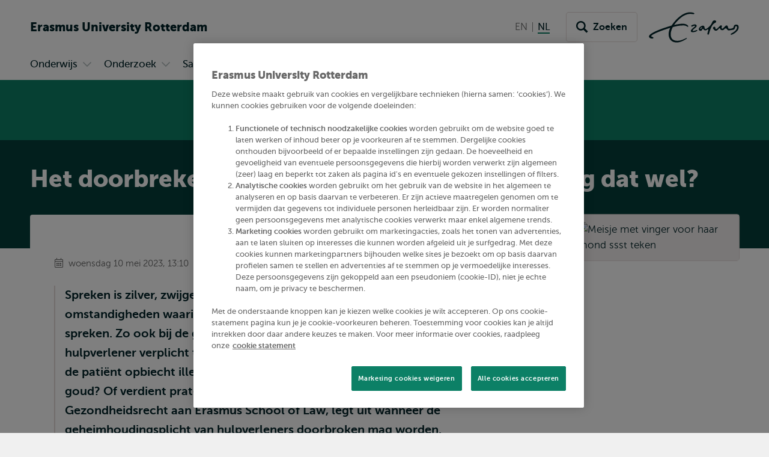

--- FILE ---
content_type: text/html; charset=UTF-8
request_url: https://www.eur.nl/nieuws/het-doorbreken-van-geheimhoudingsplicht-mag-dat-wel
body_size: 24055
content:
<!DOCTYPE html><html lang="nl" dir="ltr" prefix="og: https://ogp.me/ns#"><head><title>Het doorbreken van geheimhoudingsplicht, mag dat wel? | Erasmus University Rotterdam</title><meta charset="utf-8" /><noscript><style>form.antibot > * { display: none !important; } form.antibot noscript { display: block !important; }</style></noscript><meta name="description" content="Martin Buijsen, hoogleraar Gezondheidsrecht, vertelt wat het belang is van de geheimhoudingsplicht van hulpverleners en legt uit wanneer hiervan afgeweken mag" /><link rel="canonical" href="https://www.eur.nl/nieuws/het-doorbreken-van-geheimhoudingsplicht-mag-dat-wel" /><link rel="icon" sizes="16x16" href="/favicon-16x16.png" /><link rel="icon" sizes="32x32" href="/favicon-32x32.png" /><link rel="apple-touch-icon" sizes="180x180" href="/apple-touch-icon.png" /><meta property="og:title" content="Het doorbreken van geheimhoudingsplicht, mag dat wel?" /><meta property="og:description" content="Martin Buijsen, hoogleraar Gezondheidsrecht, vertelt wat het belang is van de geheimhoudingsplicht van hulpverleners en legt uit wanneer hiervan afgeweken mag" /><meta property="og:image" content="https://www.eur.nl/sites/corporate/files/styles/open_graph/public/2023-05/secret-gcece724fa_1920.jpg?h=e5aec6c8&amp;itok=MkgMU5xj" /><meta name="twitter:card" content="summary_large_image" /><meta name="twitter:description" content="Martin Buijsen, hoogleraar Gezondheidsrecht, vertelt wat het belang is van de geheimhoudingsplicht van hulpverleners en legt uit wanneer hiervan afgeweken mag" /><meta name="twitter:title" content="Het doorbreken van geheimhoudingsplicht, mag dat wel?" /><meta name="twitter:image" content="https://www.eur.nl/sites/corporate/files/styles/open_graph/public/2023-05/secret-gcece724fa_1920.jpg?h=e5aec6c8&amp;itok=MkgMU5xj" /><meta name="viewport" content="width=device-width, initial-scale=1" /><meta name="MobileOptimized" content="width" /><meta name="HandheldFriendly" content="true" /><meta name="theme-color" content="#0C8066" /><link rel="alternate" hreflang="en" href="https://www.eur.nl/en/news/when-breach-confidentiality-justified" /><link rel="alternate" hreflang="nl" href="https://www.eur.nl/nieuws/het-doorbreken-van-geheimhoudingsplicht-mag-dat-wel" /><link rel="preload" href="/themes/custom/corporate/dist/fonts/museosans-300-webfont.woff2" as="font" crossorigin="anonymous" type="font/woff2" /><link rel="preload" href="/themes/custom/corporate/dist/fonts/museosans-500-webfont.woff2" as="font" crossorigin="anonymous" type="font/woff2" /><link rel="preload" href="/themes/custom/corporate/dist/fonts/museosans-700-webfont.woff2" as="font" crossorigin="anonymous" type="font/woff2" /><link rel="preload" href="/themes/custom/corporate/dist/fonts/museosans-900-webfont.woff2" as="font" crossorigin="anonymous" type="font/woff2" /></head-placeholder><script type="application/json" data-drupal-selector="drupal-settings-json">{"path":{"baseUrl":"\/","pathPrefix":"","currentPath":"node\/83092","currentPathIsAdmin":false,"isFront":false,"currentLanguage":"nl"},"pluralDelimiter":"\u0003","suppressDeprecationErrors":true,"eur_datalayer":{"events":[{"selector":"a[class*=\u0022logo\u0022]","type":"Logo click"},{"selector":"a.site-name","type":"Site name click"},{"selector":".language-switch__link","type":"Language toggle"},{"selector":".spotlight__cta","type":"Spotlight CTA"},{"selector":".highlight__cta","type":"Highlight CTA"},{"selector":"a.button","type":"Button CTA"},{"selector":".page-navigation--item-link","type":"Page nav button"},{"selector":".navigation-foldout__link,.navigation-foldout__sublink","type":"Top menu"},{"selector":".navigation-sidebar__link","type":"Side menu"},{"selector":".navigation-sidebar__heading-link","type":"Side menu header"},{"selector":".navigation-footer__link","type":"Footer menu"},{"selector":".menu-overlay__open,.menu-overlay__close","type":"Toggle top menu"},{"selector":".navigation-sidebar__toggle","type":"Toggle side menu"},{"selector":".study-compare-cart__open,.js-popover__close","type":"Toggle Study compare card"},{"selector":".hs_apply_button,.hs_applybutton","type":"Apply button"},{"selector":".breadcrumb__link","type":"Breadcrumb click"},{"selector":".link-block__title-link","type":"Link block title"},{"selector":".link-block__link","type":"Link block item"},{"selector":".teaser__link","type":"Teaser link"},{"selector":".social-share__link","type":"Social share"},{"selector":".social__link","type":"Social follow"},{"selector":".autocomplete-result-list a","type":"Autosuggest"},{"selector":".download__link","type":"File download"},{"selector":".button--search","type":"Submit search"},{"selector":".facet__item label,div[class^=\u0022form-item-activity-goal-],div[class^=\u0022form-item-when-],div[class^=\u0022form-item-duration-],div[class^=\u0022form-item-where-],div[class^=\u0022form-item-group-size-],label[for^=\u0022edit-activity-goal-\u0022],label[for^=\u0022edit-when-\u0022],label[for^=\u0022edit-duration-\u0022],label[for^=\u0022edit-where-\u0022],label[for^=\u0022edit-group-size-\u0022]","type":"Facet click"},{"selector":"form[class=\u0022wizard-facets\u0022] button","type":"Facet wizard"},{"selector":"button[class*=\u0022submit\u0022]","type":"Submit button click"},{"selector":"label[for^=\u0022study-compare-toggle-\u0022]","type":"Study compare"},{"selector":".album__dialog-trigger","type":"Open Photo album"},{"selector":".js-filter-toggle","type":"Toggle facets"},{"selector":".js-dialog__close","type":"Close button"},{"selector":".pager__link","type":"Pagination click"},{"selector":".search-overlay__open","type":"Open search"},{"selector":".video__play-button","type":"Video play button"},{"selector":".accordion__title-toggle,.js-accordion-trigger","type":"Accordion"},{"selector":"button[class$=\u0022slider-prev\u0022]","type":"Slider Left"},{"selector":"button[class$=\u0022slider-next\u0022]","type":"Slider Right"},{"selector":"a[href^=\u0022mailto:\u0022]","type":"Mailto link"},{"selector":".section--text-media a,.section--text a","type":"Normal text link"},{"selector":"a","type":"Generic link"},{"selector":"button","type":"Generic button"}]},"eur_groups":{"ownerGroup":"3"},"eurPersonalisation":{"path":"\/nieuws\/het-doorbreken-van-geheimhoudingsplicht-mag-dat-wel","siteContext":2,"contentType":"news","langCode":"nl","settings":{"3244":{"parent":"0","threshold":"1","allowMultipleSubsegments":false,"urls":["*"],"siteContexts":[],"contentTypes":[],"langCodes":[],"utmParameters":{"utm_campaign":null,"utm_content":null,"utm_medium":null,"utm_source":null,"utm_term":null}},"3242":{"parent":"3241","threshold":"2","allowMultipleSubsegments":false,"urls":["\/bachelor\/*"],"siteContexts":[],"contentTypes":[],"langCodes":[],"utmParameters":{"utm_campaign":null,"utm_content":null,"utm_medium":null,"utm_source":null,"utm_term":null}},"3531":{"parent":"3529","threshold":"1","allowMultipleSubsegments":false,"urls":[""],"siteContexts":[],"contentTypes":[],"langCodes":[],"utmParameters":{"utm_campaign":"brochure","utm_content":"program_a","utm_medium":"referral","utm_source":"carta","utm_term":null}},"3530":{"parent":"3529","threshold":"1","allowMultipleSubsegments":false,"urls":[""],"siteContexts":[],"contentTypes":[],"langCodes":[],"utmParameters":{"utm_campaign":"brochure","utm_content":"program_b","utm_medium":"referral","utm_source":"carta","utm_term":null}},"3529":{"parent":"0","threshold":"1","allowMultipleSubsegments":false,"urls":["\/eebee\/*"],"siteContexts":[],"contentTypes":[],"langCodes":[],"utmParameters":{"utm_campaign":null,"utm_content":null,"utm_medium":null,"utm_source":null,"utm_term":null}},"3243":{"parent":"3241","threshold":"2","allowMultipleSubsegments":false,"urls":["\/master\/*"],"siteContexts":[],"contentTypes":[],"langCodes":[],"utmParameters":{"utm_campaign":null,"utm_content":null,"utm_medium":null,"utm_source":null,"utm_term":null}},"3241":{"parent":"0","threshold":"1","allowMultipleSubsegments":false,"urls":["\/education\/*","\/onderwijs\/*"],"siteContexts":[],"contentTypes":["study_programme"],"langCodes":[],"utmParameters":{"utm_campaign":null,"utm_content":null,"utm_medium":null,"utm_source":null,"utm_term":null}}},"overrides":[]},"fac":{"autocomplete_activities":{"id":"autocomplete_activities","jsonFilesPath":"\/sites\/corporate\/files\/fac-json\/autocomplete_activities\/nl\/2QpsiAxy2QODnn2ZwxrDrX9qd-XdXLTiYfiiZLz0yaI\/","inputSelectors":".form.autocomplete-activities input[type=search]","keyMinLength":3,"keyMaxLength":100,"breakpoint":0,"emptyResult":"","allResultsLink":false,"allResultsLinkThreshold":1,"highlightingEnabled":true,"resultLocation":""},"autocomplete_addressbook":{"id":"autocomplete_addressbook","jsonFilesPath":"\/sites\/corporate\/files\/fac-json\/autocomplete_addressbook\/nl\/2QpsiAxy2QODnn2ZwxrDrX9qd-XdXLTiYfiiZLz0yaI\/","inputSelectors":".form.autocomplete-address-book input[type=search]","keyMinLength":3,"keyMaxLength":100,"breakpoint":0,"emptyResult":"","allResultsLink":false,"allResultsLinkThreshold":1,"highlightingEnabled":true,"resultLocation":""},"autocomplete_bachelors":{"id":"autocomplete_bachelors","jsonFilesPath":"\/sites\/corporate\/files\/fac-json\/autocomplete_bachelors\/nl\/2QpsiAxy2QODnn2ZwxrDrX9qd-XdXLTiYfiiZLz0yaI\/","inputSelectors":".form.autocomplete-bachelors input[type=search]","keyMinLength":3,"keyMaxLength":100,"breakpoint":0,"emptyResult":"","allResultsLink":false,"allResultsLinkThreshold":1,"highlightingEnabled":true,"resultLocation":""},"autocomplete_courses":{"id":"autocomplete_courses","jsonFilesPath":"\/sites\/corporate\/files\/fac-json\/autocomplete_courses\/nl\/2QpsiAxy2QODnn2ZwxrDrX9qd-XdXLTiYfiiZLz0yaI\/","inputSelectors":".form.autocomplete-courses input[type=search]","keyMinLength":3,"keyMaxLength":100,"breakpoint":0,"emptyResult":"","allResultsLink":false,"allResultsLinkThreshold":1,"highlightingEnabled":true,"resultLocation":""},"autocomplete_events":{"id":"autocomplete_events","jsonFilesPath":"\/sites\/corporate\/files\/fac-json\/autocomplete_events\/nl\/2QpsiAxy2QODnn2ZwxrDrX9qd-XdXLTiYfiiZLz0yaI\/","inputSelectors":".form.autocomplete-events input[type=search]","keyMinLength":3,"keyMaxLength":100,"breakpoint":0,"emptyResult":"","allResultsLink":false,"allResultsLinkThreshold":1,"highlightingEnabled":true,"resultLocation":""},"autocomplete_events_archive":{"id":"autocomplete_events_archive","jsonFilesPath":"\/sites\/corporate\/files\/fac-json\/autocomplete_events_archive\/nl\/2QpsiAxy2QODnn2ZwxrDrX9qd-XdXLTiYfiiZLz0yaI\/","inputSelectors":".form.autocomplete-events-archive input[type=search]","keyMinLength":3,"keyMaxLength":100,"breakpoint":0,"emptyResult":"","allResultsLink":false,"allResultsLinkThreshold":1,"highlightingEnabled":true,"resultLocation":""},"autocomplete_masters":{"id":"autocomplete_masters","jsonFilesPath":"\/sites\/corporate\/files\/fac-json\/autocomplete_masters\/nl\/2QpsiAxy2QODnn2ZwxrDrX9qd-XdXLTiYfiiZLz0yaI\/","inputSelectors":".form.autocomplete-masters input[type=search]","keyMinLength":3,"keyMaxLength":100,"breakpoint":0,"emptyResult":"","allResultsLink":false,"allResultsLinkThreshold":1,"highlightingEnabled":true,"resultLocation":""},"autocomplete_minors":{"id":"autocomplete_minors","jsonFilesPath":"\/sites\/corporate\/files\/fac-json\/autocomplete_minors\/nl\/2QpsiAxy2QODnn2ZwxrDrX9qd-XdXLTiYfiiZLz0yaI\/","inputSelectors":".form.autocomplete-minors input[type=search]","keyMinLength":3,"keyMaxLength":100,"breakpoint":0,"emptyResult":"","allResultsLink":false,"allResultsLinkThreshold":1,"highlightingEnabled":true,"resultLocation":""},"autocomplete_myeur_notices":{"id":"autocomplete_myeur_notices","jsonFilesPath":"\/sites\/corporate\/files\/fac-json\/autocomplete_myeur_notices\/nl\/2QpsiAxy2QODnn2ZwxrDrX9qd-XdXLTiYfiiZLz0yaI\/","inputSelectors":".form.autocomplete-myeurnotices input[type=search]","keyMinLength":3,"keyMaxLength":100,"breakpoint":0,"emptyResult":"","allResultsLink":false,"allResultsLinkThreshold":1,"highlightingEnabled":true,"resultLocation":""},"autocomplete_news":{"id":"autocomplete_news","jsonFilesPath":"\/sites\/corporate\/files\/fac-json\/autocomplete_news\/nl\/2QpsiAxy2QODnn2ZwxrDrX9qd-XdXLTiYfiiZLz0yaI\/","inputSelectors":".form.autocomplete-news input[type=search]","keyMinLength":3,"keyMaxLength":100,"breakpoint":0,"emptyResult":"","allResultsLink":false,"allResultsLinkThreshold":1,"highlightingEnabled":true,"resultLocation":""},"autocomplete_researcher_profiles":{"id":"autocomplete_researcher_profiles","jsonFilesPath":"\/sites\/corporate\/files\/fac-json\/autocomplete_researcher_profiles\/nl\/2QpsiAxy2QODnn2ZwxrDrX9qd-XdXLTiYfiiZLz0yaI\/","inputSelectors":".form.autocomplete-researcher-profiles input[type=search]","keyMinLength":3,"keyMaxLength":100,"breakpoint":0,"emptyResult":"","allResultsLink":false,"allResultsLinkThreshold":1,"highlightingEnabled":true,"resultLocation":""},"autocomplete_research_programmes":{"id":"autocomplete_research_programmes","jsonFilesPath":"\/sites\/corporate\/files\/fac-json\/autocomplete_research_programmes\/nl\/2QpsiAxy2QODnn2ZwxrDrX9qd-XdXLTiYfiiZLz0yaI\/","inputSelectors":".form.autocomplete-research-programmes input[type=search]","keyMinLength":3,"keyMaxLength":100,"breakpoint":0,"emptyResult":"","allResultsLink":false,"allResultsLinkThreshold":1,"highlightingEnabled":true,"resultLocation":""},"autocomplete_research_projects":{"id":"autocomplete_research_projects","jsonFilesPath":"\/sites\/corporate\/files\/fac-json\/autocomplete_research_projects\/nl\/2QpsiAxy2QODnn2ZwxrDrX9qd-XdXLTiYfiiZLz0yaI\/","inputSelectors":".form.autocomplete-research-projects input[type=search]","keyMinLength":3,"keyMaxLength":100,"breakpoint":0,"emptyResult":"","allResultsLink":false,"allResultsLinkThreshold":1,"highlightingEnabled":true,"resultLocation":""},"autocomplete_services":{"id":"autocomplete_services","jsonFilesPath":"\/sites\/corporate\/files\/fac-json\/autocomplete_services\/nl\/2QpsiAxy2QODnn2ZwxrDrX9qd-XdXLTiYfiiZLz0yaI\/","inputSelectors":".form.autocomplete-services input[type=search]","keyMinLength":3,"keyMaxLength":100,"breakpoint":0,"emptyResult":"","allResultsLink":false,"allResultsLinkThreshold":1,"highlightingEnabled":true,"resultLocation":""},"autocomplete_services_rsp":{"id":"autocomplete_services_rsp","jsonFilesPath":"\/sites\/corporate\/files\/fac-json\/autocomplete_services_rsp\/nl\/2QpsiAxy2QODnn2ZwxrDrX9qd-XdXLTiYfiiZLz0yaI\/","inputSelectors":".form.autocomplete-services-rsp input[type=text]","keyMinLength":3,"keyMaxLength":100,"breakpoint":0,"emptyResult":"","allResultsLink":false,"allResultsLinkThreshold":0,"highlightingEnabled":true,"resultLocation":""},"autocomplete_space":{"id":"autocomplete_space","jsonFilesPath":"\/sites\/corporate\/files\/fac-json\/autocomplete_space\/nl\/2QpsiAxy2QODnn2ZwxrDrX9qd-XdXLTiYfiiZLz0yaI\/","inputSelectors":".form.autocomplete-space input[type=search]","keyMinLength":3,"keyMaxLength":100,"breakpoint":0,"emptyResult":"","allResultsLink":false,"allResultsLinkThreshold":1,"highlightingEnabled":true,"resultLocation":""},"autocomplete_study_programmes":{"id":"autocomplete_study_programmes","jsonFilesPath":"\/sites\/corporate\/files\/fac-json\/autocomplete_study_programmes\/nl\/2QpsiAxy2QODnn2ZwxrDrX9qd-XdXLTiYfiiZLz0yaI\/","inputSelectors":".form.autocomplete-study-programmes input[type=search]","keyMinLength":3,"keyMaxLength":100,"breakpoint":0,"emptyResult":"","allResultsLink":false,"allResultsLinkThreshold":1,"highlightingEnabled":true,"resultLocation":""},"autocomplete_teaching_sessions":{"id":"autocomplete_teaching_sessions","jsonFilesPath":"\/sites\/corporate\/files\/fac-json\/autocomplete_teaching_sessions\/nl\/2QpsiAxy2QODnn2ZwxrDrX9qd-XdXLTiYfiiZLz0yaI\/","inputSelectors":".form.autocomplete-teaching-sessions input[type=search]","keyMinLength":3,"keyMaxLength":100,"breakpoint":0,"emptyResult":"","allResultsLink":false,"allResultsLinkThreshold":1,"highlightingEnabled":true,"resultLocation":""},"autocomplete_vacancies":{"id":"autocomplete_vacancies","jsonFilesPath":"\/sites\/corporate\/files\/fac-json\/autocomplete_vacancies\/nl\/2QpsiAxy2QODnn2ZwxrDrX9qd-XdXLTiYfiiZLz0yaI\/","inputSelectors":".form.autocomplete-vacancies input[type=search]","keyMinLength":3,"keyMaxLength":100,"breakpoint":0,"emptyResult":"","allResultsLink":false,"allResultsLinkThreshold":1,"highlightingEnabled":true,"resultLocation":""},"autosuggest":{"id":"autosuggest","jsonFilesPath":"\/sites\/corporate\/files\/fac-json\/autosuggest\/nl\/2QpsiAxy2QODnn2ZwxrDrX9qd-XdXLTiYfiiZLz0yaI\/","inputSelectors":".form[data-autosuggest] input[type=search]","keyMinLength":3,"keyMaxLength":100,"breakpoint":0,"emptyResult":"","allResultsLink":false,"allResultsLinkThreshold":1,"highlightingEnabled":true,"resultLocation":""}},"gtm":{"tagIds":["GTM-TGXDGTQ"],"settings":{"data_layer":"dataLayer","include_classes":false,"allowlist_classes":"google\nnonGooglePixels\nnonGoogleScripts\nnonGoogleIframes","blocklist_classes":"customScripts\ncustomPixels","include_environment":false,"environment_id":"","environment_token":""}},"gtag":{"tagId":"","otherIds":[],"consentMode":false,"events":[],"additionalConfigInfo":[]},"taggersIO":{"script":"gjdvkyynl3","id":"TGXDGTQ"},"svg_sprite":"\/themes\/custom\/corporate\/dist\/images\/defs\/svg\/sprite.defs.svg?v=t9g1k1","svg_sprite_tiles":"\/themes\/custom\/corporate\/dist\/images\/tiles\/defs\/svg\/sprite.defs.svg?v=t9g1k1","ajaxTrustedUrl":{"\/zoeken":true},"trusted_domains":["eur.nl","*.eur.nl","erasmusacademie.nl","erasmuspaviljoen.nl","ihs.nl","iss.nl","mastercitydeveloper.nl","rsm.nl","risbo.nl"],"csp":{"nonce":"CXNYGgRCGC2F6NR_nXZLSA"},"user":{"uid":0,"permissionsHash":"125d876157270da1f285f998a05f714232f987fbc5625f0360d0804abc966e5d"},"currentContextId":"2"}</script><script src="/sites/corporate/files/js/js_Trilh-pFBDgs2yTjPgJLe5E7StVVxm05R2lZn6dlSG4.js?scope=header&amp;delta=0&amp;language=nl&amp;theme=corporate&amp;include=[base64]"></script><script src="/modules/custom/eur_custom/js/taggers.io.js?v=1.x" async></script></js-placeholder><link rel="stylesheet" media="all" href="/sites/corporate/files/css/css_Xz_AYwzu7vJdA3g2L70LXeCJyp6dgUhfWlK0tSrdOgk.css?delta=0&amp;language=nl&amp;theme=corporate&amp;include=[base64]" /><link rel="stylesheet" media="all" href="/sites/corporate/files/css/css_3-CwKlUO8QTJSR05sOpLvkBgOKtPgVUKAtCkdJ1WBq8.css?delta=1&amp;language=nl&amp;theme=corporate&amp;include=[base64]" /></css-placeholder></head><body class="page--general-university-content palette-corporate page__node page--node-type-news"> <nav class="skip"><ul class="list list--reset list--no-margin-top"><li> <a href="#main-content" class="visually-hidden focusable button" > <svg class="button__icon" aria-hidden="true" focusable="false" xmlns="http://www.w3.org/2000/svg"> <use xlink:href="/themes/custom/corporate/dist/images/defs/svg/sprite.defs.svg?v=t9g1k1#chevron" xmlns:xlink="http://www.w3.org/1999/xlink"></use></svg> <span class="button__text"> Overslaan en naar de inhoud gaan </span> </a></li><li> <a href="#searchButton" class="visually-hidden focusable button" > <svg class="button__icon" aria-hidden="true" focusable="false" xmlns="http://www.w3.org/2000/svg"> <use xlink:href="/themes/custom/corporate/dist/images/defs/svg/sprite.defs.svg?v=t9g1k1#chevron" xmlns:xlink="http://www.w3.org/1999/xlink"></use></svg> <span class="button__text"> Overslaan en naar de zoekfunctie gaan </span> </a></li><li> <a href="#searchButton" class="visually-hidden focusable button" > <svg class="button__icon" aria-hidden="true" focusable="false" xmlns="http://www.w3.org/2000/svg"> <use xlink:href="/themes/custom/corporate/dist/images/defs/svg/sprite.defs.svg?v=t9g1k1#chevron" xmlns:xlink="http://www.w3.org/1999/xlink"></use></svg> <span class="button__text"> Direct naar subnavigatie </span> </a></li></ul> </nav> <noscript><iframe src="https://data.eur.nl/gjdvkyynl3.html?tg=TGXDGTQ" height="0" width="0" class="hidden"></iframe></noscript><div class="dialog-off-canvas-main-canvas" data-off-canvas-main-canvas> <header class="header js-header"
><div class="header__mobile"><div class="l-site-name"> <a class="site-name site-name--corporate site-name--stacked-below-desktop" href="/" aria-label="Ga naar de Erasmus University Rotterdam homepagina" rel="home"> <span class="site-name__part">Erasmus</span> <span class="site-name__part">University</span> <span class="site-name__part">Rotterdam</span> </a></div><div class="search-overlay js-popover"> <button class="js-popover__close overlay__close search-overlay__close button button--outlined button--with-icon button--hide-label"
> <svg class="button__icon" aria-hidden="true" focusable="false" xmlns="http://www.w3.org/2000/svg"> <use xlink:href="/themes/custom/corporate/dist/images/defs/svg/sprite.defs.svg?v=t9g1k1#xmark-regular" xmlns:xlink="http://www.w3.org/1999/xlink"></use></svg> <span class="visually-hidden"> Sluiten </span> </button> <button class="button search-overlay__open js-popover__open button--outlined button--with-icon button--hide-label"
> <svg class="button__icon" aria-hidden="true" focusable="false" xmlns="http://www.w3.org/2000/svg"> <use xlink:href="/themes/custom/corporate/dist/images/defs/svg/sprite.defs.svg?v=t9g1k1#search" xmlns:xlink="http://www.w3.org/1999/xlink"></use></svg> <span class="visually-hidden"> Toon zoekveld </span> </button><div class="popover--search-overlay search-overlay__popover popover" aria-label="" data-prevent-scroll="true" data-name="search" data-focus-trap=".header"><div class="popover__content"><div class="header__search-form" data-mobile="header-search-form"></div><div class="header__search-top-phrases" data-mobile="header-search-top-phrases"></div><div class="header__search-suggested-content" data-mobile="header-search-suggested-content"></div></div></div></div><div class="menu-overlay js-popover"> <button class="js-popover__close overlay__close menu-overlay__close button button--outlined button--with-icon button--hide-label"
> <svg class="button__icon" aria-hidden="true" focusable="false" xmlns="http://www.w3.org/2000/svg"> <use xlink:href="/themes/custom/corporate/dist/images/defs/svg/sprite.defs.svg?v=t9g1k1#xmark-regular" xmlns:xlink="http://www.w3.org/1999/xlink"></use></svg> <span class="visually-hidden"> Sluiten </span> </button> <button class="button menu-overlay__open js-popover__open button--outlined button--with-icon button--hide-label"
> <svg class="button__icon" aria-hidden="true" focusable="false" xmlns="http://www.w3.org/2000/svg"> <use xlink:href="/themes/custom/corporate/dist/images/defs/svg/sprite.defs.svg?v=t9g1k1#bars-regular" xmlns:xlink="http://www.w3.org/1999/xlink"></use></svg> <span class="visually-hidden"> Open menu </span> </button><div class="popover--menu-overlay popover" aria-label="" data-prevent-scroll="true" data-focus-trap=".header"><div class="popover__content"><div class="header__main-menu" data-mobile="header-main-menu"></div><div class="popover__footer"><div class="l-logo"> <a href="/" rel="home" class="logo--variant-1 logo js-no-external-icon" aria-label="Erasmus logo, ga naar homepagina"
> <svg class="logo__image" aria-hidden="true" focusable="false" xmlns="http://www.w3.org/2000/svg"> <use xlink:href="/themes/custom/corporate/dist/images/defs/svg/sprite.defs.svg?v=t9g1k1#logo" xmlns:xlink="http://www.w3.org/1999/xlink"></use></svg> </a></div><div class="header__language-switch" data-mobile="header-language-switch"></div></div></div></div></div></div><div class="header__desktop"><div class="header__region header__region--branding"><div class="header__region-inner"><div class="l-site-name"> <a class="site-name site-name--corporate site-name--stacked-below-desktop" href="/" aria-label="Ga naar de Erasmus University Rotterdam homepagina" rel="home"> <span class="site-name__part">Erasmus</span> <span class="site-name__part">University</span> <span class="site-name__part">Rotterdam</span> </a></div><div class="l-language-switch"><div class="header__language-switch" data-desktop="header-language-switch"> <nav class="language-switch" id="language-switch" aria-labelledby="language-switch-label"
><h2 class="visually-hidden" id="language-switch-label" >Wissel naar taal</h2><ul class="language-switch__list list"
><li class="language-switch__item list__item" > <a href="/en/news/when-breach-confidentiality-justified" class="language-switch__link" hreflang="en"> <span aria-hidden="true">EN</span> <span class="visually-hidden">English</span> </a></li><li class="language-switch__item list__item" > <span class="language-switch__link language-switch__link--active"> <span aria-hidden="true">NL</span> <span class="visually-hidden">Nederlands huidige taal</span> </span></li></ul></nav></div></div><div class="l-search search-overlay js-dialog"> <button class="button search-overlay__open js-dialog__open button--outlined button--with-icon"
> <svg class="button__icon" aria-hidden="true" focusable="false" xmlns="http://www.w3.org/2000/svg"> <use xlink:href="/themes/custom/corporate/dist/images/defs/svg/sprite.defs.svg?v=t9g1k1#search" xmlns:xlink="http://www.w3.org/1999/xlink"></use></svg> <span class="button__text"> Zoeken </span> </button> <dialog class="dialog dialog--full-page" aria-label="" data-prevent-scroll="true" data-name="search"> <button class="js-dialog__close button button--with-icon button--hide-label"
> <svg class="button__icon" aria-hidden="true" focusable="false" xmlns="http://www.w3.org/2000/svg"> <use xlink:href="/themes/custom/corporate/dist/images/defs/svg/sprite.defs.svg?v=t9g1k1#xmark-regular" xmlns:xlink="http://www.w3.org/1999/xlink"></use></svg> <span class="visually-hidden"> Sluiten </span> </button><div class="dialog__content"><div class="header__search-form" data-desktop="header-search-form"><div id="block-search-search-form"><form class="views-exposed-form views-exposed-form--with-search-input autocomplete-search-page form form--main form--search form--header" data-drupal-target-view="search_page-results" data-drupal-selector="views-exposed-form" data-autosuggest="true" action="/zoeken" method="get" id="views-exposed-form-search-page-results" accept-charset="UTF-8" novalidate><div class="form__inner"><div class="js-form-item form-item js-form-type-search form-item-s js-form-item-s form-no-label" id="edit-s--2-wrapper"> <label for="edit-s--2" class="visually-hidden"> Zoeken </label> <input class="form-autocomplete form-text form-search" placeholder="Waar ben je naar op zoek?" data-drupal-selector="edit-s" type="search" id="edit-s--2" name="s" value="" size="30" maxlength="128" /></div><div data-drupal-selector="edit-actions" class="form-actions js-form-wrapper form-wrapper" id="edit-actions--2"> <button class="button--search button js-form-submit form-submit button--outlined button--with-icon" type="submit" id="edit-submit-search-page" value="Zoeken" aria-label="Zoeken"
> <svg class="button__icon" aria-hidden="true" focusable="false" xmlns="http://www.w3.org/2000/svg"> <use xlink:href="/themes/custom/corporate/dist/images/defs/svg/sprite.defs.svg?v=t9g1k1#search" xmlns:xlink="http://www.w3.org/1999/xlink"></use></svg> <span class="button__text"> Zoeken </span> </button></div></div></form></div></div><div class="header__search-top-phrases" data-desktop="header-search-top-phrases"> <nav aria-labelledby="navigation-top-phrases-heading" class="navigation-button"><h2 class="navigation-button__heading" id="navigation-top-phrases-heading"> Meest populaire trefwoorden</h2><ul class="navigation-button__list navigation-button__list--button nav-expand js-navigation"
><li class="navigation-button__item"
> <a href="/onderwijs/masteropleidingen/master-open-dag" class="navigation-button__link button button--outlined" > <span class="button__text"> Master Open Dag </span> </a></li><li class="navigation-button__item"
> <a href="https://www.eur.nl/onderwijs/master/overzicht" class="navigation-button__link button button--outlined" > <span class="button__text"> Alle masteropleidingen </span> </a></li><li class="navigation-button__item"
> <a href="/onderwijs/studeren-rotterdam" class="navigation-button__link button button--outlined" > <span class="button__text"> Studeren in Rotterdam </span> </a></li></ul> </nav></div><div class="header__search-suggested-content" data-desktop="header-search-suggested-content"> <nav aria-labelledby="navigation-suggested-content-heading" class="navigation-suggested-content"><h2 class="navigation-suggested-content__heading" id="navigation-suggested-content-heading"> Suggested content</h2><ul class="navigation-inline__list navigation-inline__list--grid nav-expand js-navigation"
><li class="navigation-inline__item"
> <a href="/onderwijs/bacheloropleidingen/vind-jouw-bachelor" class="navigation-inline__link navigation-inline__link--with-icon link--icon"
> <svg class="navigation-inline__icon link__icon" aria-hidden="true" focusable="false" xmlns="http://www.w3.org/2000/svg"> <use xlink:href="/themes/custom/corporate/dist/images/defs/svg/sprite.defs.svg?v=t9g1k1#chevron" xmlns:xlink="http://www.w3.org/1999/xlink"></use></svg> <span class="icon-link__text">Vind jouw bachelor in 5 stappen</span> </a></li><li class="navigation-inline__item"
> <a href="https://www.eur.nl/onderwijs/bachelor/overzicht" class="navigation-inline__link navigation-inline__link--with-icon link--icon"
> <svg class="navigation-inline__icon link__icon" aria-hidden="true" focusable="false" xmlns="http://www.w3.org/2000/svg"> <use xlink:href="/themes/custom/corporate/dist/images/defs/svg/sprite.defs.svg?v=t9g1k1#chevron" xmlns:xlink="http://www.w3.org/1999/xlink"></use></svg> <span class="icon-link__text">Bekijk alle bacheloropleidingen</span> </a></li><li class="navigation-inline__item"
> <a href="/onderwijs/bacheloropleidingen/bachelor-open-dag" class="navigation-inline__link navigation-inline__link--with-icon link--icon"
> <svg class="navigation-inline__icon link__icon" aria-hidden="true" focusable="false" xmlns="http://www.w3.org/2000/svg"> <use xlink:href="/themes/custom/corporate/dist/images/defs/svg/sprite.defs.svg?v=t9g1k1#chevron" xmlns:xlink="http://www.w3.org/1999/xlink"></use></svg> <span class="icon-link__text">Zo ziet een Bachelor Open dag eruit</span> </a></li><li class="navigation-inline__item"
> <a href="/onderwijs/bacheloropleidingen/meeloopdagen" class="navigation-inline__link navigation-inline__link--with-icon link--icon"
> <svg class="navigation-inline__icon link__icon" aria-hidden="true" focusable="false" xmlns="http://www.w3.org/2000/svg"> <use xlink:href="/themes/custom/corporate/dist/images/defs/svg/sprite.defs.svg?v=t9g1k1#chevron" xmlns:xlink="http://www.w3.org/1999/xlink"></use></svg> <span class="icon-link__text">Geef je op voor een meeloopdag</span> </a></li></ul> </nav></div></div></dialog></div><div class="l-logo"> <a href="/" rel="home" class="logo js-no-external-icon" aria-label="Erasmus logo, ga naar homepagina"
> <svg class="logo__image" aria-hidden="true" focusable="false" xmlns="http://www.w3.org/2000/svg"> <use xlink:href="/themes/custom/corporate/dist/images/defs/svg/sprite.defs.svg?v=t9e6w1#logo" xmlns:xlink="http://www.w3.org/1999/xlink"></use></svg> </a></div></div></div><div class="header__region header__region--bottom"><div class="header__region-inner"><div class="l-navigation-primary"><div class="header__main-menu" data-desktop="header-main-menu"><nav aria-labelledby="navigation-main-heading" class="navigation-main"><h2 class="visually-hidden" id="navigation-main-heading"> Primair</h2><ul class="navigation-foldout__list navigation-foldout__list--Primary nav-expand js-navigation js-nav-accordion-content"
><li class="navigation-foldout__item navigation-foldout__item--with-sublist js-nav-item-with-sublist"
> <a href="/onderwijs" class="navigation-foldout__link navigation-foldout__link--with-icon link--icon"
> <svg class="navigation-foldout__icon link__icon" aria-hidden="true" focusable="false" xmlns="http://www.w3.org/2000/svg"> <use xlink:href="/themes/custom/corporate/dist/images/defs/svg/sprite.defs.svg?v=t9g1k1#chevron" xmlns:xlink="http://www.w3.org/1999/xlink"></use></svg> <span class="icon-link__text">Onderwijs</span> </a> <button data-toggle-open="Open submenu Onderwijs" data-toggle-open-mobile="Onderwijs" data-toggle-close="Sluit submenu Onderwijs" data-toggle-close-mobile="Terug" class="navigation-foldout__toggle js-accordion-trigger button button--with-icon button--hide-label"
> <svg class="navigation-foldout__toggle-icon button__icon button__icon--mobile" aria-hidden="true" focusable="false" xmlns="http://www.w3.org/2000/svg"> <use xlink:href="/themes/custom/corporate/dist/images/defs/svg/sprite.defs.svg?v=t9g1k1#arrow-right-regular" xmlns:xlink="http://www.w3.org/1999/xlink"></use></svg> <svg class="navigation-foldout__toggle-icon button__icon button__icon--desktop" aria-hidden="true" focusable="false" xmlns="http://www.w3.org/2000/svg"> <use xlink:href="/themes/custom/corporate/dist/images/defs/svg/sprite.defs.svg?v=t9g1k1#chevron" xmlns:xlink="http://www.w3.org/1999/xlink"></use></svg> <span class="visually-hidden"> Open submenu Onderwijs </span> </button><ul class="navigation-foldout__sublist navigation-foldout__sublist--Primary nav-expand navigation-foldout__sublist--with-columns js-navigation js-nav-accordion-content"
><li class="navigation-foldout__subitem"
> <a href="/onderwijs/bacheloropleidingen" class="navigation-foldout__sublink navigation-foldout__sublink--with-icon link--icon"
> <svg class="navigation-foldout__subicon link__icon" aria-hidden="true" focusable="false" xmlns="http://www.w3.org/2000/svg"> <use xlink:href="/themes/custom/corporate/dist/images/defs/svg/sprite.defs.svg?v=t9g1k1#chevron" xmlns:xlink="http://www.w3.org/1999/xlink"></use></svg> <span class="icon-link__text">Bacheloropleidingen</span> </a></li><li class="navigation-foldout__subitem"
> <a href="/onderwijs/masteropleidingen" class="navigation-foldout__sublink navigation-foldout__sublink--with-icon link--icon"
> <svg class="navigation-foldout__subicon link__icon" aria-hidden="true" focusable="false" xmlns="http://www.w3.org/2000/svg"> <use xlink:href="/themes/custom/corporate/dist/images/defs/svg/sprite.defs.svg?v=t9g1k1#chevron" xmlns:xlink="http://www.w3.org/1999/xlink"></use></svg> <span class="icon-link__text">Masteropleidingen</span> </a></li><li class="navigation-foldout__subitem"
> <a href="https://www.eur.nl/professionals" class="navigation-foldout__sublink navigation-foldout__sublink--with-icon link--icon"
> <svg class="navigation-foldout__subicon link__icon" aria-hidden="true" focusable="false" xmlns="http://www.w3.org/2000/svg"> <use xlink:href="/themes/custom/corporate/dist/images/defs/svg/sprite.defs.svg?v=t9g1k1#chevron" xmlns:xlink="http://www.w3.org/1999/xlink"></use></svg> <span class="icon-link__text">Onderwijs voor Professionals </span> </a></li><li class="navigation-foldout__subitem"
> <a href="/onderwijs/executive-onderwijs" class="navigation-foldout__sublink navigation-foldout__sublink--with-icon link--icon"
> <svg class="navigation-foldout__subicon link__icon" aria-hidden="true" focusable="false" xmlns="http://www.w3.org/2000/svg"> <use xlink:href="/themes/custom/corporate/dist/images/defs/svg/sprite.defs.svg?v=t9g1k1#chevron" xmlns:xlink="http://www.w3.org/1999/xlink"></use></svg> <span class="icon-link__text">Executive onderwijs</span> </a></li><li class="navigation-foldout__subitem"
> <a href="/onderwijs/praktische-zaken" class="navigation-foldout__sublink navigation-foldout__sublink--with-icon link--icon"
> <svg class="navigation-foldout__subicon link__icon" aria-hidden="true" focusable="false" xmlns="http://www.w3.org/2000/svg"> <use xlink:href="/themes/custom/corporate/dist/images/defs/svg/sprite.defs.svg?v=t9g1k1#chevron" xmlns:xlink="http://www.w3.org/1999/xlink"></use></svg> <span class="icon-link__text">Praktische zaken</span> </a></li><li class="navigation-foldout__subitem"
> <a href="/onderwijs/studeren-rotterdam" class="navigation-foldout__sublink navigation-foldout__sublink--with-icon link--icon"
> <svg class="navigation-foldout__subicon link__icon" aria-hidden="true" focusable="false" xmlns="http://www.w3.org/2000/svg"> <use xlink:href="/themes/custom/corporate/dist/images/defs/svg/sprite.defs.svg?v=t9g1k1#chevron" xmlns:xlink="http://www.w3.org/1999/xlink"></use></svg> <span class="icon-link__text">Studeren in Rotterdam</span> </a></li><li class="navigation-foldout__subitem"
> <a href="/onderwijs/minoren" class="navigation-foldout__sublink navigation-foldout__sublink--with-icon link--icon"
> <svg class="navigation-foldout__subicon link__icon" aria-hidden="true" focusable="false" xmlns="http://www.w3.org/2000/svg"> <use xlink:href="/themes/custom/corporate/dist/images/defs/svg/sprite.defs.svg?v=t9g1k1#chevron" xmlns:xlink="http://www.w3.org/1999/xlink"></use></svg> <span class="icon-link__text">Minoren</span> </a></li><li class="navigation-foldout__subitem"
> <a href="/onderwijs/keuzevakken" class="navigation-foldout__sublink navigation-foldout__sublink--with-icon link--icon"
> <svg class="navigation-foldout__subicon link__icon" aria-hidden="true" focusable="false" xmlns="http://www.w3.org/2000/svg"> <use xlink:href="/themes/custom/corporate/dist/images/defs/svg/sprite.defs.svg?v=t9g1k1#chevron" xmlns:xlink="http://www.w3.org/1999/xlink"></use></svg> <span class="icon-link__text">Keuzevakken</span> </a></li><li class="navigation-foldout__subitem"
> <a href="https://www.eur.nl/onderwijsinnovatie" class="navigation-foldout__sublink navigation-foldout__sublink--with-icon link--icon"
> <svg class="navigation-foldout__subicon link__icon" aria-hidden="true" focusable="false" xmlns="http://www.w3.org/2000/svg"> <use xlink:href="/themes/custom/corporate/dist/images/defs/svg/sprite.defs.svg?v=t9g1k1#chevron" xmlns:xlink="http://www.w3.org/1999/xlink"></use></svg> <span class="icon-link__text">Onderwijsinnovatie</span> </a></li><li class="navigation-foldout__subitem"
> <a href="/onderwijs/voor-scholen" class="navigation-foldout__sublink navigation-foldout__sublink--with-icon link--icon"
> <svg class="navigation-foldout__subicon link__icon" aria-hidden="true" focusable="false" xmlns="http://www.w3.org/2000/svg"> <use xlink:href="/themes/custom/corporate/dist/images/defs/svg/sprite.defs.svg?v=t9g1k1#chevron" xmlns:xlink="http://www.w3.org/1999/xlink"></use></svg> <span class="icon-link__text">Voor scholen</span> </a></li><li class="navigation-foldout__subitem"
> <a href="/onderwijs/alumni" class="navigation-foldout__sublink navigation-foldout__sublink--with-icon link--icon"
> <svg class="navigation-foldout__subicon link__icon" aria-hidden="true" focusable="false" xmlns="http://www.w3.org/2000/svg"> <use xlink:href="/themes/custom/corporate/dist/images/defs/svg/sprite.defs.svg?v=t9g1k1#chevron" xmlns:xlink="http://www.w3.org/1999/xlink"></use></svg> <span class="icon-link__text">Alumni</span> </a></li></ul></li><li class="navigation-foldout__item navigation-foldout__item--with-sublist js-nav-item-with-sublist"
> <a href="/onderzoek" class="navigation-foldout__link navigation-foldout__link--with-icon link--icon"
> <svg class="navigation-foldout__icon link__icon" aria-hidden="true" focusable="false" xmlns="http://www.w3.org/2000/svg"> <use xlink:href="/themes/custom/corporate/dist/images/defs/svg/sprite.defs.svg?v=t9g1k1#chevron" xmlns:xlink="http://www.w3.org/1999/xlink"></use></svg> <span class="icon-link__text">Onderzoek</span> </a> <button data-toggle-open="Open submenu Onderzoek" data-toggle-open-mobile="Onderzoek" data-toggle-close="Sluit submenu Onderzoek" data-toggle-close-mobile="Terug" class="navigation-foldout__toggle js-accordion-trigger button button--with-icon button--hide-label"
> <svg class="navigation-foldout__toggle-icon button__icon button__icon--mobile" aria-hidden="true" focusable="false" xmlns="http://www.w3.org/2000/svg"> <use xlink:href="/themes/custom/corporate/dist/images/defs/svg/sprite.defs.svg?v=t9g1k1#arrow-right-regular" xmlns:xlink="http://www.w3.org/1999/xlink"></use></svg> <svg class="navigation-foldout__toggle-icon button__icon button__icon--desktop" aria-hidden="true" focusable="false" xmlns="http://www.w3.org/2000/svg"> <use xlink:href="/themes/custom/corporate/dist/images/defs/svg/sprite.defs.svg?v=t9g1k1#chevron" xmlns:xlink="http://www.w3.org/1999/xlink"></use></svg> <span class="visually-hidden"> Open submenu Onderzoek </span> </button><ul class="navigation-foldout__sublist navigation-foldout__sublist--Primary nav-expand js-navigation js-nav-accordion-content"
><li class="navigation-foldout__subitem"
> <a href="/onderzoek/onze-onderzoekers" class="navigation-foldout__sublink navigation-foldout__sublink--with-icon link--icon"
> <svg class="navigation-foldout__subicon link__icon" aria-hidden="true" focusable="false" xmlns="http://www.w3.org/2000/svg"> <use xlink:href="/themes/custom/corporate/dist/images/defs/svg/sprite.defs.svg?v=t9g1k1#chevron" xmlns:xlink="http://www.w3.org/1999/xlink"></use></svg> <span class="icon-link__text">Onze onderzoekers</span> </a></li><li class="navigation-foldout__subitem"
> <a href="/onderzoek/promoveren" class="navigation-foldout__sublink navigation-foldout__sublink--with-icon link--icon"
> <svg class="navigation-foldout__subicon link__icon" aria-hidden="true" focusable="false" xmlns="http://www.w3.org/2000/svg"> <use xlink:href="/themes/custom/corporate/dist/images/defs/svg/sprite.defs.svg?v=t9g1k1#chevron" xmlns:xlink="http://www.w3.org/1999/xlink"></use></svg> <span class="icon-link__text">Promoveren</span> </a></li><li class="navigation-foldout__subitem"
> <a href="/onderzoek/onderzoeksgroepen-en-initiatieven" class="navigation-foldout__sublink navigation-foldout__sublink--with-icon link--icon"
> <svg class="navigation-foldout__subicon link__icon" aria-hidden="true" focusable="false" xmlns="http://www.w3.org/2000/svg"> <use xlink:href="/themes/custom/corporate/dist/images/defs/svg/sprite.defs.svg?v=t9g1k1#chevron" xmlns:xlink="http://www.w3.org/1999/xlink"></use></svg> <span class="icon-link__text">Onderzoeksgroepen en -initiatieven</span> </a></li><li class="navigation-foldout__subitem"
> <a href="/onderzoek/research-services" class="navigation-foldout__sublink navigation-foldout__sublink--with-icon link--icon"
> <svg class="navigation-foldout__subicon link__icon" aria-hidden="true" focusable="false" xmlns="http://www.w3.org/2000/svg"> <use xlink:href="/themes/custom/corporate/dist/images/defs/svg/sprite.defs.svg?v=t9g1k1#chevron" xmlns:xlink="http://www.w3.org/1999/xlink"></use></svg> <span class="icon-link__text">Research services</span> </a></li><li class="navigation-foldout__subitem"
> <a href="/onderzoek/studio-erasmus" class="navigation-foldout__sublink navigation-foldout__sublink--with-icon link--icon"
> <svg class="navigation-foldout__subicon link__icon" aria-hidden="true" focusable="false" xmlns="http://www.w3.org/2000/svg"> <use xlink:href="/themes/custom/corporate/dist/images/defs/svg/sprite.defs.svg?v=t9g1k1#chevron" xmlns:xlink="http://www.w3.org/1999/xlink"></use></svg> <span class="icon-link__text">Studio Erasmus</span> </a></li><li class="navigation-foldout__subitem"
> <a href="/onderzoek/prijzen-en-onderscheidingen" class="navigation-foldout__sublink navigation-foldout__sublink--with-icon link--icon"
> <svg class="navigation-foldout__subicon link__icon" aria-hidden="true" focusable="false" xmlns="http://www.w3.org/2000/svg"> <use xlink:href="/themes/custom/corporate/dist/images/defs/svg/sprite.defs.svg?v=t9g1k1#chevron" xmlns:xlink="http://www.w3.org/1999/xlink"></use></svg> <span class="icon-link__text">Prijzen en onderscheidingen</span> </a></li><li class="navigation-foldout__subitem"
> <a href="/onderzoek/onderzoeksvisie" class="navigation-foldout__sublink navigation-foldout__sublink--with-icon link--icon"
> <svg class="navigation-foldout__subicon link__icon" aria-hidden="true" focusable="false" xmlns="http://www.w3.org/2000/svg"> <use xlink:href="/themes/custom/corporate/dist/images/defs/svg/sprite.defs.svg?v=t9g1k1#chevron" xmlns:xlink="http://www.w3.org/1999/xlink"></use></svg> <span class="icon-link__text">Onderzoeksvisie</span> </a></li></ul></li><li class="navigation-foldout__item navigation-foldout__item--with-sublist js-nav-item-with-sublist"
> <a href="/samenwerken" class="navigation-foldout__link navigation-foldout__link--with-icon link--icon"
> <svg class="navigation-foldout__icon link__icon" aria-hidden="true" focusable="false" xmlns="http://www.w3.org/2000/svg"> <use xlink:href="/themes/custom/corporate/dist/images/defs/svg/sprite.defs.svg?v=t9g1k1#chevron" xmlns:xlink="http://www.w3.org/1999/xlink"></use></svg> <span class="icon-link__text">Samenwerken</span> </a> <button data-toggle-open="Open submenu Samenwerken" data-toggle-open-mobile="Samenwerken" data-toggle-close="Sluit submenu Samenwerken" data-toggle-close-mobile="Terug" class="navigation-foldout__toggle js-accordion-trigger button button--with-icon button--hide-label"
> <svg class="navigation-foldout__toggle-icon button__icon button__icon--mobile" aria-hidden="true" focusable="false" xmlns="http://www.w3.org/2000/svg"> <use xlink:href="/themes/custom/corporate/dist/images/defs/svg/sprite.defs.svg?v=t9g1k1#arrow-right-regular" xmlns:xlink="http://www.w3.org/1999/xlink"></use></svg> <svg class="navigation-foldout__toggle-icon button__icon button__icon--desktop" aria-hidden="true" focusable="false" xmlns="http://www.w3.org/2000/svg"> <use xlink:href="/themes/custom/corporate/dist/images/defs/svg/sprite.defs.svg?v=t9g1k1#chevron" xmlns:xlink="http://www.w3.org/1999/xlink"></use></svg> <span class="visually-hidden"> Open submenu Samenwerken </span> </button><ul class="navigation-foldout__sublist navigation-foldout__sublist--Primary nav-expand js-navigation js-nav-accordion-content"
><li class="navigation-foldout__subitem"
> <a href="/samenwerken/impact-engagement" class="navigation-foldout__sublink navigation-foldout__sublink--with-icon link--icon"
> <svg class="navigation-foldout__subicon link__icon" aria-hidden="true" focusable="false" xmlns="http://www.w3.org/2000/svg"> <use xlink:href="/themes/custom/corporate/dist/images/defs/svg/sprite.defs.svg?v=t9g1k1#chevron" xmlns:xlink="http://www.w3.org/1999/xlink"></use></svg> <span class="icon-link__text">Impact &amp; Engagement</span> </a></li><li class="navigation-foldout__subitem"
> <a href="/samenwerken/samenwerkingsverbanden" class="navigation-foldout__sublink navigation-foldout__sublink--with-icon link--icon"
> <svg class="navigation-foldout__subicon link__icon" aria-hidden="true" focusable="false" xmlns="http://www.w3.org/2000/svg"> <use xlink:href="/themes/custom/corporate/dist/images/defs/svg/sprite.defs.svg?v=t9g1k1#chevron" xmlns:xlink="http://www.w3.org/1999/xlink"></use></svg> <span class="icon-link__text">Samenwerkingsverbanden</span> </a></li></ul></li><li class="navigation-foldout__item navigation-foldout__item--with-sublist js-nav-item-with-sublist"
> <a href="/over-de-universiteit" class="navigation-foldout__link navigation-foldout__link--with-icon link--icon"
> <svg class="navigation-foldout__icon link__icon" aria-hidden="true" focusable="false" xmlns="http://www.w3.org/2000/svg"> <use xlink:href="/themes/custom/corporate/dist/images/defs/svg/sprite.defs.svg?v=t9g1k1#chevron" xmlns:xlink="http://www.w3.org/1999/xlink"></use></svg> <span class="icon-link__text">Over de universiteit</span> </a> <button data-toggle-open="Open submenu Over de universiteit" data-toggle-open-mobile="Over de universiteit" data-toggle-close="Sluit submenu Over de universiteit" data-toggle-close-mobile="Terug" class="navigation-foldout__toggle js-accordion-trigger button button--with-icon button--hide-label"
> <svg class="navigation-foldout__toggle-icon button__icon button__icon--mobile" aria-hidden="true" focusable="false" xmlns="http://www.w3.org/2000/svg"> <use xlink:href="/themes/custom/corporate/dist/images/defs/svg/sprite.defs.svg?v=t9g1k1#arrow-right-regular" xmlns:xlink="http://www.w3.org/1999/xlink"></use></svg> <svg class="navigation-foldout__toggle-icon button__icon button__icon--desktop" aria-hidden="true" focusable="false" xmlns="http://www.w3.org/2000/svg"> <use xlink:href="/themes/custom/corporate/dist/images/defs/svg/sprite.defs.svg?v=t9g1k1#chevron" xmlns:xlink="http://www.w3.org/1999/xlink"></use></svg> <span class="visually-hidden"> Open submenu Over de universiteit </span> </button><ul class="navigation-foldout__sublist navigation-foldout__sublist--Primary nav-expand navigation-foldout__sublist--with-columns js-navigation js-nav-accordion-content"
><li class="navigation-foldout__subitem"
> <a href="/over-de-universiteit/organisatie" class="navigation-foldout__sublink navigation-foldout__sublink--with-icon link--icon"
> <svg class="navigation-foldout__subicon link__icon" aria-hidden="true" focusable="false" xmlns="http://www.w3.org/2000/svg"> <use xlink:href="/themes/custom/corporate/dist/images/defs/svg/sprite.defs.svg?v=t9g1k1#chevron" xmlns:xlink="http://www.w3.org/1999/xlink"></use></svg> <span class="icon-link__text">Organisatie</span> </a></li><li class="navigation-foldout__subitem"
> <a href="/over-de-universiteit/visie-strategie-2030" class="navigation-foldout__sublink navigation-foldout__sublink--with-icon link--icon"
> <svg class="navigation-foldout__subicon link__icon" aria-hidden="true" focusable="false" xmlns="http://www.w3.org/2000/svg"> <use xlink:href="/themes/custom/corporate/dist/images/defs/svg/sprite.defs.svg?v=t9g1k1#chevron" xmlns:xlink="http://www.w3.org/1999/xlink"></use></svg> <span class="icon-link__text">Visie &amp; Strategie 2030</span> </a></li><li class="navigation-foldout__subitem"
> <a href="/over-de-universiteit/beleid-en-reglementen" class="navigation-foldout__sublink navigation-foldout__sublink--with-icon link--icon"
> <svg class="navigation-foldout__subicon link__icon" aria-hidden="true" focusable="false" xmlns="http://www.w3.org/2000/svg"> <use xlink:href="/themes/custom/corporate/dist/images/defs/svg/sprite.defs.svg?v=t9g1k1#chevron" xmlns:xlink="http://www.w3.org/1999/xlink"></use></svg> <span class="icon-link__text">Beleid en reglementen</span> </a></li><li class="navigation-foldout__subitem"
> <a href="/over-de-universiteit/rankings" class="navigation-foldout__sublink navigation-foldout__sublink--with-icon link--icon"
> <svg class="navigation-foldout__subicon link__icon" aria-hidden="true" focusable="false" xmlns="http://www.w3.org/2000/svg"> <use xlink:href="/themes/custom/corporate/dist/images/defs/svg/sprite.defs.svg?v=t9g1k1#chevron" xmlns:xlink="http://www.w3.org/1999/xlink"></use></svg> <span class="icon-link__text">Rankings</span> </a></li><li class="navigation-foldout__subitem"
> <a href="/over-de-universiteit/jaarlijkse-evenementen" class="navigation-foldout__sublink navigation-foldout__sublink--with-icon link--icon"
> <svg class="navigation-foldout__subicon link__icon" aria-hidden="true" focusable="false" xmlns="http://www.w3.org/2000/svg"> <use xlink:href="/themes/custom/corporate/dist/images/defs/svg/sprite.defs.svg?v=t9g1k1#chevron" xmlns:xlink="http://www.w3.org/1999/xlink"></use></svg> <span class="icon-link__text">Jaarlijkse evenementen</span> </a></li><li class="navigation-foldout__subitem"
> <a href="/over-de-universiteit/academische-plechtigheden" class="navigation-foldout__sublink navigation-foldout__sublink--with-icon link--icon"
> <svg class="navigation-foldout__subicon link__icon" aria-hidden="true" focusable="false" xmlns="http://www.w3.org/2000/svg"> <use xlink:href="/themes/custom/corporate/dist/images/defs/svg/sprite.defs.svg?v=t9g1k1#chevron" xmlns:xlink="http://www.w3.org/1999/xlink"></use></svg> <span class="icon-link__text">Academische plechtigheden</span> </a></li><li class="navigation-foldout__subitem"
> <a href="/over-de-universiteit/eur-holding" class="navigation-foldout__sublink navigation-foldout__sublink--with-icon link--icon"
> <svg class="navigation-foldout__subicon link__icon" aria-hidden="true" focusable="false" xmlns="http://www.w3.org/2000/svg"> <use xlink:href="/themes/custom/corporate/dist/images/defs/svg/sprite.defs.svg?v=t9g1k1#chevron" xmlns:xlink="http://www.w3.org/1999/xlink"></use></svg> <span class="icon-link__text">EUR Holding</span> </a></li><li class="navigation-foldout__subitem"
> <a href="/over-de-universiteit/podcast" class="navigation-foldout__sublink navigation-foldout__sublink--with-icon link--icon"
> <svg class="navigation-foldout__subicon link__icon" aria-hidden="true" focusable="false" xmlns="http://www.w3.org/2000/svg"> <use xlink:href="/themes/custom/corporate/dist/images/defs/svg/sprite.defs.svg?v=t9g1k1#chevron" xmlns:xlink="http://www.w3.org/1999/xlink"></use></svg> <span class="icon-link__text">Podcast</span> </a></li></ul></li><li class="navigation-foldout__item"
> <a href="https://www.eur.nl/werken-bij-eur" class="navigation-foldout__link navigation-foldout__link--with-icon link--icon"
> <svg class="navigation-foldout__icon link__icon" aria-hidden="true" focusable="false" xmlns="http://www.w3.org/2000/svg"> <use xlink:href="/themes/custom/corporate/dist/images/defs/svg/sprite.defs.svg?v=t9g1k1#chevron" xmlns:xlink="http://www.w3.org/1999/xlink"></use></svg> <span class="icon-link__text">Werken bij</span> </a></li><li class="navigation-foldout__item navigation-foldout__item--with-sublist js-nav-item-with-sublist"
> <a href="/campus" class="navigation-foldout__link navigation-foldout__link--with-icon link--icon"
> <svg class="navigation-foldout__icon link__icon" aria-hidden="true" focusable="false" xmlns="http://www.w3.org/2000/svg"> <use xlink:href="/themes/custom/corporate/dist/images/defs/svg/sprite.defs.svg?v=t9g1k1#chevron" xmlns:xlink="http://www.w3.org/1999/xlink"></use></svg> <span class="icon-link__text">Campus</span> </a> <button data-toggle-open="Open submenu Campus" data-toggle-open-mobile="Campus" data-toggle-close="Sluit submenu Campus" data-toggle-close-mobile="Terug" class="navigation-foldout__toggle js-accordion-trigger button button--with-icon button--hide-label"
> <svg class="navigation-foldout__toggle-icon button__icon button__icon--mobile" aria-hidden="true" focusable="false" xmlns="http://www.w3.org/2000/svg"> <use xlink:href="/themes/custom/corporate/dist/images/defs/svg/sprite.defs.svg?v=t9g1k1#arrow-right-regular" xmlns:xlink="http://www.w3.org/1999/xlink"></use></svg> <svg class="navigation-foldout__toggle-icon button__icon button__icon--desktop" aria-hidden="true" focusable="false" xmlns="http://www.w3.org/2000/svg"> <use xlink:href="/themes/custom/corporate/dist/images/defs/svg/sprite.defs.svg?v=t9g1k1#chevron" xmlns:xlink="http://www.w3.org/1999/xlink"></use></svg> <span class="visually-hidden"> Open submenu Campus </span> </button><ul class="navigation-foldout__sublist navigation-foldout__sublist--Primary nav-expand js-navigation js-nav-accordion-content"
><li class="navigation-foldout__subitem"
> <a href="/campus/locaties" class="navigation-foldout__sublink navigation-foldout__sublink--with-icon link--icon"
> <svg class="navigation-foldout__subicon link__icon" aria-hidden="true" focusable="false" xmlns="http://www.w3.org/2000/svg"> <use xlink:href="/themes/custom/corporate/dist/images/defs/svg/sprite.defs.svg?v=t9g1k1#chevron" xmlns:xlink="http://www.w3.org/1999/xlink"></use></svg> <span class="icon-link__text">Locaties</span> </a></li><li class="navigation-foldout__subitem"
> <a href="https://www.eur.nl/library/" class="navigation-foldout__sublink navigation-foldout__sublink--with-icon link--icon"
> <svg class="navigation-foldout__subicon link__icon" aria-hidden="true" focusable="false" xmlns="http://www.w3.org/2000/svg"> <use xlink:href="/themes/custom/corporate/dist/images/defs/svg/sprite.defs.svg?v=t9g1k1#chevron" xmlns:xlink="http://www.w3.org/1999/xlink"></use></svg> <span class="icon-link__text">Universiteitsbibliotheek</span> </a></li><li class="navigation-foldout__subitem"
> <a href="/campus/campus-ontwikkeling" class="navigation-foldout__sublink navigation-foldout__sublink--with-icon link--icon"
> <svg class="navigation-foldout__subicon link__icon" aria-hidden="true" focusable="false" xmlns="http://www.w3.org/2000/svg"> <use xlink:href="/themes/custom/corporate/dist/images/defs/svg/sprite.defs.svg?v=t9g1k1#chevron" xmlns:xlink="http://www.w3.org/1999/xlink"></use></svg> <span class="icon-link__text">Campus in ontwikkeling</span> </a></li><li class="navigation-foldout__subitem"
> <a href="/campus/kunst-cultuur" class="navigation-foldout__sublink navigation-foldout__sublink--with-icon link--icon"
> <svg class="navigation-foldout__subicon link__icon" aria-hidden="true" focusable="false" xmlns="http://www.w3.org/2000/svg"> <use xlink:href="/themes/custom/corporate/dist/images/defs/svg/sprite.defs.svg?v=t9g1k1#chevron" xmlns:xlink="http://www.w3.org/1999/xlink"></use></svg> <span class="icon-link__text">Kunst &amp; cultuur</span> </a></li></ul></li><li class="navigation-foldout__item navigation-foldout__item--with-sublist js-nav-item-with-sublist"
> <a href="/contact" class="navigation-foldout__link navigation-foldout__link--with-icon link--icon"
> <svg class="navigation-foldout__icon link__icon" aria-hidden="true" focusable="false" xmlns="http://www.w3.org/2000/svg"> <use xlink:href="/themes/custom/corporate/dist/images/defs/svg/sprite.defs.svg?v=t9g1k1#chevron" xmlns:xlink="http://www.w3.org/1999/xlink"></use></svg> <span class="icon-link__text">Contact</span> </a> <button data-toggle-open="Open submenu Contact" data-toggle-open-mobile="Contact" data-toggle-close="Sluit submenu Contact" data-toggle-close-mobile="Terug" class="navigation-foldout__toggle js-accordion-trigger button button--with-icon button--hide-label"
> <svg class="navigation-foldout__toggle-icon button__icon button__icon--mobile" aria-hidden="true" focusable="false" xmlns="http://www.w3.org/2000/svg"> <use xlink:href="/themes/custom/corporate/dist/images/defs/svg/sprite.defs.svg?v=t9g1k1#arrow-right-regular" xmlns:xlink="http://www.w3.org/1999/xlink"></use></svg> <svg class="navigation-foldout__toggle-icon button__icon button__icon--desktop" aria-hidden="true" focusable="false" xmlns="http://www.w3.org/2000/svg"> <use xlink:href="/themes/custom/corporate/dist/images/defs/svg/sprite.defs.svg?v=t9g1k1#chevron" xmlns:xlink="http://www.w3.org/1999/xlink"></use></svg> <span class="visually-hidden"> Open submenu Contact </span> </button><ul class="navigation-foldout__sublist navigation-foldout__sublist--Primary nav-expand js-navigation js-nav-accordion-content"
><li class="navigation-foldout__subitem"
> <a href="/contact/voor-journalisten" class="navigation-foldout__sublink navigation-foldout__sublink--with-icon link--icon"
> <svg class="navigation-foldout__subicon link__icon" aria-hidden="true" focusable="false" xmlns="http://www.w3.org/2000/svg"> <use xlink:href="/themes/custom/corporate/dist/images/defs/svg/sprite.defs.svg?v=t9g1k1#chevron" xmlns:xlink="http://www.w3.org/1999/xlink"></use></svg> <span class="icon-link__text">Voor journalisten</span> </a></li><li class="navigation-foldout__subitem"
> <a href="/contact/ondersteuning-bij-crises-en-rampen" class="navigation-foldout__sublink navigation-foldout__sublink--with-icon link--icon"
> <svg class="navigation-foldout__subicon link__icon" aria-hidden="true" focusable="false" xmlns="http://www.w3.org/2000/svg"> <use xlink:href="/themes/custom/corporate/dist/images/defs/svg/sprite.defs.svg?v=t9g1k1#chevron" xmlns:xlink="http://www.w3.org/1999/xlink"></use></svg> <span class="icon-link__text">Ondersteuning bij crises en rampen</span> </a></li></ul></li></ul> </nav></div></div></div></div></div></header><div class="l-site-content"> <a id="main-content" tabindex="-1"></a><div class="hero"
><div class="hero__transparancy"><div class="hero__content"
><div class="hero__titles"><h1 class="hero__title"> Het doorbreken van geheimhoudingsplicht, mag dat wel?</h1></div></div></div></div><div class="l-site-content__wrapper"><div class="l-main-content-wrapper"> <main class="l-main-content"><div class="l-content-top"></div><div class="l-content"><div data-drupal-messages-fallback class="hidden"></div><div id="block-openreadspeakerblock" class="readspeaker"><div class="open-readspeaker-ui"><div id="readspeaker_button" class="rs_skip rsbtn rs_preserve"> <a class="rsbtn_play open-readspeaker-button" title="Beluister deze pagina met ReadSpeaker" accesskey="L" href="//app-eu.readspeaker.com/cgi-bin/rsent?customerid=8069&amp;lang=nl_nl&amp;readclass=l-main-content&amp;url=https%3A%2F%2Fwww.eur.nl%2Fnieuws%2Fhet-doorbreken-van-geheimhoudingsplicht-mag-dat-wel"> <span class="rsbtn_left rsimg rspart"> <span class="rsbtn_text"></span> </span> </a></div></div></div><div class="node node--news"
><div class="node__header"><ul class="list--reset list--inline-row node__metadata list--no-margin-top list list--inline"
><li class="list__item--meta list__item list__item--inline" > <svg class="list__icon--meta" aria-label="Datum" focusable="false" xmlns="http://www.w3.org/2000/svg"> <use xlink:href="/themes/custom/corporate/dist/images/defs/svg/sprite.defs.svg?v=t9g1k1#calendar-alt-light" xmlns:xlink="http://www.w3.org/1999/xlink"></use></svg> woensdag 10 mei 2023, 13:10</li><li class="list__item--meta list__item list__item--inline" > <svg class="list__icon--meta" aria-label="Type" focusable="false" xmlns="http://www.w3.org/2000/svg"> <use xlink:href="/themes/custom/corporate/dist/images/defs/svg/sprite.defs.svg?v=t9g1k1#tag" xmlns:xlink="http://www.w3.org/1999/xlink"></use></svg> In de media</li></ul></div><div class="node__content"><div class="node__lead"><p>Spreken is zilver, zwijgen is goud. Dit spreekwoord wordt vaak gebruikt in omstandigheden waarin de voorkeur wordt gegeven aan zwijgen in plaats van spreken. Zo ook bij de geheimhoudingsplicht van hulpverleners; in principe is een hulpverlener verplicht te zwijgen over hetgeen een patiënt vertelt. Maar wat nu als de patiënt opbiecht illegale dingen te hebben gedaan? Is zwijgen dan nog steeds goud? Of verdient praten dan de voorkeur? Martin Buijsen, hoogleraar Gezondheidsrecht aan Erasmus School of Law, legt uit wanneer de geheimhoudingsplicht van hulpverleners doorbroken mag worden.</p></div><div class="node__media node__media--mobile" data-mobile="primary-featured-image"></div><div class="section section--text section--one-column"
><p class="MsoNoSpacing">De kern van de geheimhoudingsplicht is dat hulpverleners verplicht zijn tot geheimhouding van alles wat hen ter kennis komt over hun cliënten. Dit kan informatie zijn die bovenkomt tijdens een onderzoek of gesprek, maar ook informatie die een hulpverlener ongevraagd hoort of ziet. De wetgever heeft de keuze gemaakt dat, in beginsel, de geheimhoudingsplicht van hulpverleners zwaarder weegt dan de opsporing van strafbare feiten. “De vertrouwelijkheid is een voorwaarde voor een onbelemmerde toegang tot gezondheidszorg”, vertelt Buijsen. “Stel dat een bankovervaller gewond raakt bij een roofoverval. Ook zo iemand heeft in onze samenleving recht op goede zorg. Daarvoor is nodig dat je in vrijheid kunt vertellen hoe een verwonding is ontstaan. Als zo’n overvaller moet vrezen dat een dokter die informatie doorspeelt aan de politie, is dat een belemmering om zorg te vragen”, aldus Buijsen.</p><h2>Doorbreken van geheimhoudingsplicht</h2><p class="MsoNoSpacing">Maar wanneer mag een hulpverlener zijn of haar geheimhoudingsplicht doorbreken? “Soms móet het”, legt Buijsen uit. Hij geeft daarbij drie duidelijke scenario’s: “Bijvoorbeeld als er een uitbraak dreigt van een gevaarlijke infectieziekte. Of als een hulpverlener meewerkt aan levensbeëindiging op verzoek. Als de patiënt zelf toestemming geeft, mag een arts het beroepsgeheim ook doorbreken. Dat zijn de heldere categorieën.” Daarnaast is er de zogenoemde noodtoestand. “Daarvan is sprake als ernstige gezondheidsschade of beëindiging van het leven kan worden voorkomen”, vertelt Buijsen. Niet duidelijk is wanneer precies een hulpverlener zijn of haar geheimhoudingsplicht mag doorbreken. “Dat is een grijs gebied”, vervolgt Buijsen. “Die afweging is ontzettend ingewikkeld.”</p><p class="MsoNoSpacing">Het ten onrechte doorbreken van de geheimhoudingsplicht door een hulpverlener vormt een zelfstandig strafbaar feit. Het te snel doorbreken kan ertoe leiden dat een hulpverlener zelf (tucht)rechtelijk wordt vervolgd of veroordeeld. Een geheimhoudingsplichtige beroepsbeoefenaar mag het geheim niet prijsgeven als in geval van noodtoestand het gevaar op een minder ingrijpende manier kan worden afgewend. Een hulpverlener kan tenslotte ook dreigen met doorbreking.</p><h2>Discussie</h2><p class="MsoNoSpacing">De discussie over de geheimhoudingsplicht van hulpverlener wakkerde weer aan na de arrestatie van een verpleegkundige van het Wilhelmina Ziekenhuis Assen (WZA) vorige maand. De man werd behandeld bij GGZ Drenthe, waar hij aangaf tijdens zijn baan als longverpleegkundige het leven van een twintigtal patiënten voortijdig had beëindigd gedurende de coronapandemie. GGZ Drenthe vatte dit zo serieus op dat het besloot de geheimhoudingsplicht te schenden en het verhaal te melden aan het WZA. De verpleegkundige in kwestie was al enige tijd niet meer actief in het ziekenhuis, maar werd na de melding officieel op non-actief gesteld.</p><h2>Gerechtvaardigde doorbreking?</h2><p class="MsoNoSpacing">Buijsen geeft aan dat het hebben van kennis over strafbare feiten an sich geen geldige reden is voor de doorbreking van de geheimhoudingsplicht. Ook niet als dat de opsporing vergemakkelijkt. “Het gaat erom of er een ernstige dreiging is op gezondheidsschade die je kunt voorkomen”, legt de hoogleraar Gezondheidsrecht uit. “Dan is er een morele plicht.” “In het geval van deze verpleegkundige is die dreiging op beëindiging van levens vrij duidelijk. Het is goed te volgen dat hulpverleners zich genoodzaakt voelden de vertrouwelijkheid te doorbreken, om te voorkomen dat hij zijn gedrag zou herhalen.”</p><p class="MsoNoSpacing">Dat de verpleegkundige al enige tijd niet meer actief was in het WZA maakt volgens Buijsen geen verschil in de zaak: “Zolang hij nog in dienst is, dreigt er gevaar, want het is voorstelbaar dat hij binnen afzienbare tijd weer aan de slag zou gaan met patiënten. Het wordt anders wanneer een verpleegkundige die al niet meer in het vak zit, jaren later in de behandelkamer zou vertellen dat hij ooit strafbare feiten beging. Dan is die directe dreiging er niet.”</p></div></div><div class="factsheet--bottom factsheet factsheet--light"
><dl class="factsheet__list"
><dt class="factsheet__term"
> Professor</dt><dd class="factsheet__description"
><div class="teaser teaser--linked"
><div class="teaser__content"><div class="teaser__title"> <a href="/people/martin-buijsen" class="teaser__link"
> Martin Buijsen, Hoogleraar Gezondheidsrecht <svg class="teaser__link-icon" aria-hidden="true" focusable="false" xmlns="http://www.w3.org/2000/svg"> <use xlink:href="/themes/custom/corporate/dist/images/defs/svg/sprite.defs.svg?v=t9g1k1#chevron" xmlns:xlink="http://www.w3.org/1999/xlink"></use></svg> </a></div><ul class="list--reset list--inline-row teaser__metadata list list--inline"
><li class="list__item--meta list__item list__item--inline" > <svg class="list__icon--meta" aria-hidden="true" focusable="false" xmlns="http://www.w3.org/2000/svg"> <use xlink:href="/themes/custom/corporate/dist/images/defs/svg/sprite.defs.svg?v=t9g1k1#tag" xmlns:xlink="http://www.w3.org/1999/xlink"></use></svg> Erasmus School of Law</li></ul></div></div></dd><dt class="factsheet__term"
> Meer informatie</dt><dd class="factsheet__description"
><p>klik <a href="https://www.volkskrant.nl/nieuws-achtergrond/hoe-heilig-is-de-geheimhoudingsplicht-voor-zorgverleners~bc796486/">hier</a> voor het Volkskrant artikel.</p></dd></dl></div><div class="node__footer"><div class="node node--news social-share"
><h2 class="social-share__title">Deel deze pagina</h2><ul class="social-share__list list list--reset"
><li class="social-share__item list__item" > <a href="https://www.facebook.com/sharer/sharer.php?u=https://www.eur.nl/nieuws/het-doorbreken-van-geheimhoudingsplicht-mag-dat-wel&amp;utm_content=Het doorbreken van geheimhoudingsplicht, mag dat wel?&amp;utm_campaign=social-share&amp;utm_source=facebook&amp;utm_medium=social" class="social-share__link" target="_blank"> <svg class="social-share__icon" aria-label="Deel op Facebook" focusable="false" xmlns="http://www.w3.org/2000/svg"> <use xlink:href="/themes/custom/corporate/dist/images/defs/svg/sprite.defs.svg?v=t9g1k1#icon-facebook" xmlns:xlink="http://www.w3.org/1999/xlink"></use></svg></a></li><li class="social-share__item list__item" > <a href="https://www.linkedin.com/shareArticle?mini=true&amp;url=https://www.eur.nl/nieuws/het-doorbreken-van-geheimhoudingsplicht-mag-dat-wel&amp;title=Het doorbreken van geheimhoudingsplicht, mag dat wel?&amp;utm_content=het-doorbreken-van-geheimhoudingsplicht-mag-dat-wel&amp;utm_campaign=social-share&amp;utm_source=linkedin&amp;utm_medium=social" class="social-share__link" target="_blank"> <svg class="social-share__icon" aria-label="Deel op Linkedin" focusable="false" xmlns="http://www.w3.org/2000/svg"> <use xlink:href="/themes/custom/corporate/dist/images/defs/svg/sprite.defs.svg?v=t9g1k1#icon-linkedin" xmlns:xlink="http://www.w3.org/1999/xlink"></use></svg></a></li><li class="social-share__item list__item" > <a href="https://twitter.com/intent/tweet?url=https://www.eur.nl/nieuws/het-doorbreken-van-geheimhoudingsplicht-mag-dat-wel&amp;utm_content=het-doorbreken-van-geheimhoudingsplicht-mag-dat-wel&amp;utm_campaign=social-share&amp;utm_source=twitter&amp;utm_medium=social" class="social-share__link" target="_blank"> <svg class="social-share__icon" aria-label="Deel op X (voorheen twitter)" focusable="false" xmlns="http://www.w3.org/2000/svg"> <use xlink:href="/themes/custom/corporate/dist/images/defs/svg/sprite.defs.svg?v=t9g1k1#icon-x-twitter" xmlns:xlink="http://www.w3.org/1999/xlink"></use></svg></a></li><li class="social-share__item list__item" > <a href="whatsapp://send?text=Het doorbreken van geheimhoudingsplicht, mag dat wel? https://www.eur.nl/nieuws/het-doorbreken-van-geheimhoudingsplicht-mag-dat-wel" class="social-share__link" target="_blank"> <svg class="social-share__icon" aria-label="Deel op WhatsApp" focusable="false" xmlns="http://www.w3.org/2000/svg"> <use xlink:href="/themes/custom/corporate/dist/images/defs/svg/sprite.defs.svg?v=t9g1k1#icon-whatsapp" xmlns:xlink="http://www.w3.org/1999/xlink"></use></svg></a></li></ul></div></div></div></div> </main></div><div class="l-sidebar-first" id="sidebar-first"><div class="sidebar__content-desktop js-sidebar-desktop" data-desktop="sidebar"><div data-desktop="primary-featured-image" id="block-corporate-featured-image" class="vcard vcard--flexible"
><div class="vcard__media"><div class="vcard__media-inner"> <img src="/sites/corporate/files/styles/responsive_w50/public/2023-05/secret-gcece724fa_1920.jpg.avif?itok=02LHJeLB" alt="Meisje met vinger voor haar mond ssst teken" data-srcset="/sites/corporate/files/styles/responsive_w150/public/2023-05/secret-gcece724fa_1920.jpg.avif?itok=dephHM1Y 150w,/sites/corporate/files/styles/responsive_w350/public/2023-05/secret-gcece724fa_1920.jpg.avif?itok=6PAkkIac 350w,/sites/corporate/files/styles/responsive_w550/public/2023-05/secret-gcece724fa_1920.jpg.avif?itok=QEl1zYoA 550w,/sites/corporate/files/styles/responsive_w750/public/2023-05/secret-gcece724fa_1920.jpg.avif?itok=CPaHuRFb 750w,/sites/corporate/files/styles/responsive_w950/public/2023-05/secret-gcece724fa_1920.jpg.avif?itok=Mz1TGUyJ 950w,/sites/corporate/files/styles/responsive_w1250/public/2023-05/secret-gcece724fa_1920.jpg.avif?itok=HYmlynfQ 1250w,/sites/corporate/files/styles/responsive_w1450/public/2023-05/secret-gcece724fa_1920.jpg.avif?itok=rb24hHtR 1450w,/sites/corporate/files/styles/responsive_w1650/public/2023-05/secret-gcece724fa_1920.jpg.avif?itok=Mb9_AT7- 1650w,/sites/corporate/files/styles/responsive_w2050/public/2023-05/secret-gcece724fa_1920.jpg.avif?itok=W6GgBfO7 2050w" width="50" data-resize="2x"
/></div></div></div></div><div class="sidebar-mobile__content js-sidebar-mobile js-dialog"> <button class="navigation-sidebar__toggle js-dialog__open button button--large button--with-icon"
> <svg class="button__icon" aria-hidden="true" focusable="false" xmlns="http://www.w3.org/2000/svg"> <use xlink:href="/themes/custom/corporate/dist/images/defs/svg/sprite.defs.svg?v=t9g1k1#page-menu" xmlns:xlink="http://www.w3.org/1999/xlink"></use></svg> <span class="button__text"> <span class="visually-hidden">Open navigatie voor</span> Het doorbreken van geheimhoudingsplicht, mag dat wel? </span> </button> <dialog class="dialog--with-nav-bar dialog dialog--full-page" aria-label="Navigatie voor Het doorbreken van geheimhoudingsplicht, mag dat wel?" data-prevent-scroll="true" > <button class="js-dialog__close button button--with-icon button--hide-label"
> <svg class="button__icon" aria-hidden="true" focusable="false" xmlns="http://www.w3.org/2000/svg"> <use xlink:href="/themes/custom/corporate/dist/images/defs/svg/sprite.defs.svg?v=t9g1k1#xmark-regular" xmlns:xlink="http://www.w3.org/1999/xlink"></use></svg> <span class="visually-hidden"> Sluiten </span> </button><div class="dialog__content"><div class="sidebar__content-mobile js-sidebar-mobile-content" data-mobile="sidebar"></div></div></dialog></div></div></div></div><div class="study-compare-cart js-study-compare-cart js-popover" data-studies='{&quot;24217&quot;:{&quot;label&quot;:&quot;Algemene Cultuurwetenschappen&quot;,&quot;url&quot;:&quot;\/bachelor\/algemene-cultuurwetenschappen&quot;,&quot;duration&quot;:&quot;3 jaren&quot;},&quot;24220&quot;:{&quot;label&quot;:&quot;Bestuurskunde&quot;,&quot;url&quot;:&quot;\/bachelor\/bestuurskunde&quot;,&quot;duration&quot;:&quot;3 jaren&quot;},&quot;24223&quot;:{&quot;label&quot;:&quot;Bedrijfskunde&quot;,&quot;url&quot;:&quot;\/bachelor\/bedrijfskunde&quot;,&quot;duration&quot;:&quot;3 jaren&quot;},&quot;24226&quot;:{&quot;label&quot;:&quot;Criminologie&quot;,&quot;url&quot;:&quot;\/bachelor\/criminologie&quot;,&quot;duration&quot;:&quot;3 jaren&quot;},&quot;24229&quot;:{&quot;label&quot;:&quot;Econometrie en Operationele Research&quot;,&quot;url&quot;:&quot;\/bachelor\/econometrie-en-operationele-research&quot;,&quot;duration&quot;:&quot;3 jaren&quot;},&quot;24232&quot;:{&quot;label&quot;:&quot;Economie en Bedrijfseconomie&quot;,&quot;url&quot;:&quot;\/bachelor\/economie-en-bedrijfseconomie&quot;,&quot;duration&quot;:&quot;3 jaren&quot;},&quot;24235&quot;:{&quot;label&quot;:&quot;Filosofie&quot;,&quot;url&quot;:&quot;\/bachelor\/filosofie&quot;,&quot;duration&quot;:&quot;3 jaren&quot;},&quot;24238&quot;:{&quot;label&quot;:&quot;Fiscaal Recht&quot;,&quot;url&quot;:&quot;\/bachelor\/fiscaal-recht&quot;,&quot;duration&quot;:&quot;3 jaren&quot;},&quot;24241&quot;:{&quot;label&quot;:&quot;Fiscale Economie&quot;,&quot;url&quot;:&quot;\/bachelor\/fiscale-economie&quot;,&quot;duration&quot;:&quot;3 jaren&quot;},&quot;24244&quot;:{&quot;label&quot;:&quot;Geneeskunde&quot;,&quot;url&quot;:&quot;\/bachelor\/geneeskunde&quot;,&quot;duration&quot;:&quot;3 jaren&quot;},&quot;24250&quot;:{&quot;label&quot;:&quot;Gezondheidswetenschappen, Beleid &amp; Management Gezondheidszorg, BMG&quot;,&quot;url&quot;:&quot;\/bachelor\/gezondheidswetenschappen-beleid-management-gezondheidszorg-bmg&quot;,&quot;duration&quot;:&quot;3 jaren&quot;},&quot;24252&quot;:{&quot;label&quot;:&quot;International Bachelor Communication and Media&quot;,&quot;url&quot;:&quot;\/bachelor\/international-bachelor-communication-and-media&quot;,&quot;duration&quot;:&quot;3 jaren&quot;},&quot;24255&quot;:{&quot;label&quot;:&quot;International Bachelor Economics and Business Economics&quot;,&quot;url&quot;:&quot;\/bachelor\/international-bachelor-economics-and-business-economics&quot;,&quot;duration&quot;:&quot;3 jaren&quot;},&quot;24258&quot;:{&quot;label&quot;:&quot;Bachelor International Business Administration&quot;,&quot;url&quot;:&quot;\/bachelor\/bachelor-international-business-administration&quot;,&quot;duration&quot;:&quot;3 jaren&quot;},&quot;24261&quot;:{&quot;label&quot;:&quot;Dubbelstudie Economie en Recht&quot;,&quot;url&quot;:&quot;\/bachelor\/dubbelstudie-economie-en-recht&quot;,&quot;duration&quot;:&quot;6 jaren&quot;},&quot;24264&quot;:{&quot;label&quot;:&quot;Rechtsgeleerdheid&quot;,&quot;url&quot;:&quot;\/bachelor\/rechtsgeleerdheid&quot;,&quot;duration&quot;:&quot;3 jaren&quot;},&quot;24267&quot;:{&quot;label&quot;:&quot;Psychologie&quot;,&quot;url&quot;:&quot;\/bachelor\/psychologie&quot;,&quot;duration&quot;:&quot;3 jaren&quot;},&quot;24270&quot;:{&quot;label&quot;:&quot;Sociologie&quot;,&quot;url&quot;:&quot;\/bachelor\/sociologie&quot;,&quot;duration&quot;:&quot;3 jaren&quot;},&quot;24273&quot;:{&quot;label&quot;:&quot;Ondernemingsrecht&quot;,&quot;url&quot;:&quot;\/master\/ondernemingsrecht&quot;,&quot;duration&quot;:&quot;1 jaar&quot;},&quot;24276&quot;:{&quot;label&quot;:&quot;Master in Management&quot;,&quot;url&quot;:&quot;\/master\/master-management&quot;,&quot;duration&quot;:&quot;12 maanden&quot;},&quot;24279&quot;:{&quot;label&quot;:&quot;Accounting &amp; Financial Management&quot;,&quot;url&quot;:&quot;\/master\/accounting-financial-management&quot;,&quot;duration&quot;:&quot;1 jaar&quot;},&quot;24282&quot;:{&quot;label&quot;:&quot;Criminologie&quot;,&quot;url&quot;:&quot;\/master\/criminologie&quot;,&quot;duration&quot;:&quot;1 jaar&quot;},&quot;24285&quot;:{&quot;label&quot;:&quot;Econometrics and Management Science&quot;,&quot;url&quot;:&quot;\/master\/econometrics-and-management-science&quot;,&quot;duration&quot;:&quot;1 jaar&quot;},&quot;24288&quot;:{&quot;label&quot;:&quot;Econometrics&quot;,&quot;url&quot;:&quot;\/master\/econometrics&quot;,&quot;duration&quot;:&quot;1 jaar&quot;},&quot;24291&quot;:{&quot;label&quot;:&quot;Analytics and Operations Research In Logistics&quot;,&quot;url&quot;:&quot;\/master\/analytics-and-operations-research-logistics&quot;,&quot;duration&quot;:&quot;1 jaar&quot;},&quot;24292&quot;:{&quot;label&quot;:&quot;Data Science for Econometrics&quot;,&quot;url&quot;:&quot;\/master\/data-science-econometrics&quot;,&quot;duration&quot;:&quot;1 jaar&quot;},&quot;24295&quot;:{&quot;label&quot;:&quot;Economics and Business&quot;,&quot;url&quot;:&quot;\/master\/economics-and-business&quot;,&quot;duration&quot;:&quot;1 jaar&quot;},&quot;24298&quot;:{&quot;label&quot;:&quot;Financial Economics&quot;,&quot;url&quot;:&quot;\/master\/financial-economics&quot;,&quot;duration&quot;:&quot;1 jaar&quot;},&quot;24301&quot;:{&quot;label&quot;:&quot;Marketing&quot;,&quot;url&quot;:&quot;\/master\/marketing&quot;,&quot;duration&quot;:&quot;1 jaar&quot;},&quot;24304&quot;:{&quot;label&quot;:&quot;Urban, Port and Transport Economics&quot;,&quot;url&quot;:&quot;\/master\/urban-port-and-transport-economics&quot;,&quot;duration&quot;:&quot;1 jaar&quot;},&quot;24307&quot;:{&quot;label&quot;:&quot;Behavioural Economics&quot;,&quot;url&quot;:&quot;\/master\/behavioural-economics&quot;,&quot;duration&quot;:&quot;1 jaar&quot;},&quot;24310&quot;:{&quot;label&quot;:&quot;Economics of Markets and Organisations&quot;,&quot;url&quot;:&quot;\/master\/economics-markets-and-organisations&quot;,&quot;duration&quot;:&quot;1 jaar&quot;},&quot;24313&quot;:{&quot;label&quot;:&quot;Strategy Economics&quot;,&quot;url&quot;:&quot;\/master\/strategy-economics&quot;,&quot;duration&quot;:&quot;1 jaar&quot;},&quot;24319&quot;:{&quot;label&quot;:&quot;International Economics&quot;,&quot;url&quot;:&quot;\/master\/international-economics&quot;,&quot;duration&quot;:&quot;1 jaar&quot;},&quot;24322&quot;:{&quot;label&quot;:&quot;Policy Economics&quot;,&quot;url&quot;:&quot;\/master\/policy-economics&quot;,&quot;duration&quot;:&quot;1 jaar&quot;},&quot;24325&quot;:{&quot;label&quot;:&quot;Financieel recht&quot;,&quot;url&quot;:&quot;\/master\/financieel-recht&quot;,&quot;duration&quot;:&quot;1 jaar&quot;},&quot;24328&quot;:{&quot;label&quot;:&quot;Fiscaal Recht (Directe Belastingen)&quot;,&quot;url&quot;:&quot;\/master\/fiscaal-recht-directe-belastingen&quot;,&quot;duration&quot;:&quot;1 jaar&quot;},&quot;24331&quot;:{&quot;label&quot;:&quot;Fiscale Economie (Directe Belastingen)&quot;,&quot;url&quot;:&quot;\/master\/fiscale-economie-directe-belastingen&quot;,&quot;duration&quot;:&quot;1 jaar&quot;},&quot;24334&quot;:{&quot;label&quot;:&quot;Health Economics, Policy &amp; Law&quot;,&quot;url&quot;:&quot;\/master\/health-economics-policy-law&quot;,&quot;duration&quot;:&quot;1 jaar&quot;},&quot;24337&quot;:{&quot;label&quot;:&quot;Health Economics&quot;,&quot;url&quot;:&quot;\/master\/health-economics&quot;,&quot;duration&quot;:&quot;1 jaar&quot;},&quot;24340&quot;:{&quot;label&quot;:&quot;International Management \/ CEMS&quot;,&quot;url&quot;:&quot;\/master\/international-management-cems&quot;,&quot;duration&quot;:&quot;18 maanden&quot;},&quot;24343&quot;:{&quot;label&quot;:&quot;Arts and Culture Studies&quot;,&quot;url&quot;:&quot;\/master\/arts-and-culture-studies&quot;,&quot;duration&quot;:&quot;1 jaar&quot;},&quot;24349&quot;:{&quot;label&quot;:&quot;Cultural Economics and Entrepreneurship&quot;,&quot;url&quot;:&quot;\/master\/cultural-economics-and-entrepreneurship&quot;,&quot;duration&quot;:&quot;1 jaar&quot;},&quot;24358&quot;:{&quot;label&quot;:&quot;Mediastudies&quot;,&quot;url&quot;:&quot;\/master\/mediastudies&quot;,&quot;duration&quot;:&quot;1 jaar&quot;},&quot;24361&quot;:{&quot;label&quot;:&quot;Media en Cultuur&quot;,&quot;url&quot;:&quot;\/master\/media-en-cultuur&quot;,&quot;duration&quot;:&quot;1 jaar&quot;},&quot;24367&quot;:{&quot;label&quot;:&quot;Arbeids- en Organisatiepsychologie&quot;,&quot;url&quot;:&quot;\/master\/arbeids-en-organisatiepsychologie&quot;,&quot;duration&quot;:&quot;1 jaar&quot;},&quot;24370&quot;:{&quot;label&quot;:&quot;Brein en Cognitie&quot;,&quot;url&quot;:&quot;\/master\/brein-en-cognitie&quot;,&quot;duration&quot;:&quot;1 jaar&quot;},&quot;24373&quot;:{&quot;label&quot;:&quot;Klinische Psychologie&quot;,&quot;url&quot;:&quot;\/master\/klinische-psychologie&quot;,&quot;duration&quot;:&quot;1 jaar&quot;},&quot;24376&quot;:{&quot;label&quot;:&quot;Klinische Kinder- en Jeugdpsychologie&quot;,&quot;url&quot;:&quot;\/master\/klinische-kinder-en-jeugdpsychologie&quot;,&quot;duration&quot;:&quot;1 jaar&quot;},&quot;24379&quot;:{&quot;label&quot;:&quot;Onderwijspsychologie: Leren en Presteren&quot;,&quot;url&quot;:&quot;\/master\/onderwijspsychologie-leren-en-presteren&quot;,&quot;duration&quot;:&quot;1 jaar&quot;},&quot;24382&quot;:{&quot;label&quot;:&quot;Legal Theory&quot;,&quot;url&quot;:&quot;\/master\/legal-theory&quot;,&quot;duration&quot;:&quot;1 jaar&quot;},&quot;24385&quot;:{&quot;label&quot;:&quot;Privaatrecht&quot;,&quot;url&quot;:&quot;\/master\/privaatrecht&quot;,&quot;duration&quot;:&quot;1 jaar&quot;},&quot;24388&quot;:{&quot;label&quot;:&quot;Staats- en Bestuursrecht&quot;,&quot;url&quot;:&quot;\/master\/staats-en-bestuursrecht&quot;,&quot;duration&quot;:&quot;1 jaar&quot;},&quot;24391&quot;:{&quot;label&quot;:&quot;Strafrecht&quot;,&quot;url&quot;:&quot;\/master\/strafrecht&quot;,&quot;duration&quot;:&quot;1 jaar&quot;},&quot;24403&quot;:{&quot;label&quot;:&quot;Zorgmanagement (deeltijd)&quot;,&quot;url&quot;:&quot;\/master\/zorgmanagement-deeltijd&quot;,&quot;duration&quot;:&quot;2 jaren&quot;},&quot;24406&quot;:{&quot;label&quot;:&quot;Business and Management&quot;,&quot;url&quot;:&quot;\/research-master\/business-and-management&quot;,&quot;duration&quot;:&quot;2 jaren&quot;},&quot;24409&quot;:{&quot;label&quot;:&quot;Clinical Epidemiology&quot;,&quot;url&quot;:&quot;\/en\/research-master\/clinical-epidemiology&quot;,&quot;duration&quot;:&quot;2 jaren&quot;},&quot;24412&quot;:{&quot;label&quot;:&quot;Epidemiology&quot;,&quot;url&quot;:&quot;\/en\/research-master\/epidemiology&quot;,&quot;duration&quot;:&quot;2 jaren&quot;},&quot;24415&quot;:{&quot;label&quot;:&quot;Public Health&quot;,&quot;url&quot;:&quot;\/en\/research-master\/public-health&quot;,&quot;duration&quot;:&quot;2 jaren&quot;},&quot;24418&quot;:{&quot;label&quot;:&quot;Genetic Epidemiology&quot;,&quot;url&quot;:&quot;\/en\/research-master\/genetic-epidemiology&quot;,&quot;duration&quot;:&quot;2 jaren&quot;},&quot;24421&quot;:{&quot;label&quot;:&quot;Health Economics&quot;,&quot;url&quot;:&quot;\/en\/research-master\/health-economics&quot;,&quot;duration&quot;:&quot;2 jaren&quot;},&quot;24424&quot;:{&quot;label&quot;:&quot;Clinical Research&quot;,&quot;url&quot;:&quot;\/research-master\/clinical-research&quot;,&quot;duration&quot;:&quot;2 jaren&quot;},&quot;24427&quot;:{&quot;label&quot;:&quot;Research Master in Philosophy and Economics&quot;,&quot;url&quot;:&quot;\/research-master\/research-master-philosophy-and-economics&quot;,&quot;duration&quot;:&quot;2 jaren&quot;},&quot;24430&quot;:{&quot;label&quot;:&quot;Research Master in Economics&quot;,&quot;url&quot;:&quot;\/research-master\/research-master-economics&quot;,&quot;duration&quot;:&quot;2 jaren&quot;},&quot;24439&quot;:{&quot;label&quot;:&quot;Molecular Medicine&quot;,&quot;url&quot;:&quot;\/research-master\/molecular-medicine&quot;,&quot;duration&quot;:&quot;2 jaren&quot;},&quot;24442&quot;:{&quot;label&quot;:&quot;Neuroscience&quot;,&quot;url&quot;:&quot;\/research-master\/neuroscience&quot;,&quot;duration&quot;:&quot;2 jaren&quot;},&quot;24448&quot;:{&quot;label&quot;:&quot;Sociology of Culture, Media and the Arts&quot;,&quot;url&quot;:&quot;\/research-master\/sociology-culture-media-and-arts&quot;,&quot;duration&quot;:&quot;2 jaren&quot;},&quot;24451&quot;:{&quot;label&quot;:&quot;Bachelor in Philosophy of a Specific Discipline&quot;,&quot;url&quot;:&quot;\/bachelor\/bachelor-philosophy-specific-discipline&quot;,&quot;duration&quot;:&quot;3 jaren&quot;},&quot;24454&quot;:{&quot;label&quot;:&quot;Supply Chain Management&quot;,&quot;url&quot;:&quot;\/master\/supply-chain-management&quot;,&quot;duration&quot;:&quot;1 jaar&quot;},&quot;24457&quot;:{&quot;label&quot;:&quot;Finance and Investments&quot;,&quot;url&quot;:&quot;\/master\/finance-and-investments&quot;,&quot;duration&quot;:&quot;1 jaar&quot;},&quot;24481&quot;:{&quot;label&quot;:&quot;International Full-time MBA&quot;,&quot;url&quot;:&quot;\/post-master\/international-full-time-mba&quot;,&quot;duration&quot;:&quot;1 jaar&quot;},&quot;24484&quot;:{&quot;label&quot;:&quot;European Master in Law and Economics&quot;,&quot;url&quot;:&quot;\/post-master\/european-master-law-and-economics&quot;,&quot;duration&quot;:&quot;1 jaar&quot;},&quot;24487&quot;:{&quot;label&quot;:&quot;Maritime Economics and Logistics&quot;,&quot;url&quot;:&quot;\/post-master\/maritime-economics-and-logistics&quot;,&quot;duration&quot;:&quot;1 jaar&quot;},&quot;24493&quot;:{&quot;label&quot;:&quot;Epidemiology&quot;,&quot;url&quot;:&quot;\/en\/post-master\/epidemiology&quot;,&quot;duration&quot;:&quot;0 jaren&quot;},&quot;24496&quot;:{&quot;label&quot;:&quot;Clinical Epidemiology&quot;,&quot;url&quot;:&quot;\/en\/post-master\/clinical-epidemiology&quot;,&quot;duration&quot;:&quot;0 jaren&quot;},&quot;24499&quot;:{&quot;label&quot;:&quot;Genetic Epidemiology&quot;,&quot;url&quot;:&quot;\/en\/post-master\/genetic-epidemiology&quot;,&quot;duration&quot;:&quot;0 jaren&quot;},&quot;24502&quot;:{&quot;label&quot;:&quot;Pharmaco-epidemiology&quot;,&quot;url&quot;:&quot;\/en\/post-master\/pharmaco-epidemiology&quot;,&quot;duration&quot;:&quot;0 jaren&quot;},&quot;24505&quot;:{&quot;label&quot;:&quot;Public Health&quot;,&quot;url&quot;:&quot;\/en\/post-master\/public-health&quot;,&quot;duration&quot;:&quot;0 jaren&quot;},&quot;24511&quot;:{&quot;label&quot;:&quot;Accounting, Auditing and Control&quot;,&quot;url&quot;:&quot;\/master\/accounting-auditing-and-control&quot;,&quot;duration&quot;:&quot;1 jaar&quot;},&quot;24520&quot;:{&quot;label&quot;:&quot;Aansprakelijkheid en Verzekering&quot;,&quot;url&quot;:&quot;\/master\/aansprakelijkheid-en-verzekering&quot;,&quot;duration&quot;:&quot;1 jaar&quot;},&quot;24523&quot;:{&quot;label&quot;:&quot;Arbeidsrecht&quot;,&quot;url&quot;:&quot;\/master\/arbeidsrecht&quot;,&quot;duration&quot;:&quot;1 jaar&quot;},&quot;24526&quot;:{&quot;label&quot;:&quot;Recht van de Gezondheidszorg&quot;,&quot;url&quot;:&quot;\/master\/recht-van-de-gezondheidszorg&quot;,&quot;duration&quot;:&quot;1 jaar&quot;},&quot;24529&quot;:{&quot;label&quot;:&quot;Dubbele master Toga aan de Maas&quot;,&quot;url&quot;:&quot;\/master\/dubbele-master-toga-aan-de-maas&quot;,&quot;duration&quot;:&quot;18 maanden&quot;},&quot;24535&quot;:{&quot;label&quot;:&quot;Business Information Management&quot;,&quot;url&quot;:&quot;\/master\/business-information-management&quot;,&quot;duration&quot;:&quot;1 jaar&quot;},&quot;24538&quot;:{&quot;label&quot;:&quot;Strategic Entrepreneurship&quot;,&quot;url&quot;:&quot;\/master\/strategic-entrepreneurship&quot;,&quot;duration&quot;:&quot;1 jaar&quot;},&quot;24541&quot;:{&quot;label&quot;:&quot;Global Business &amp; Sustainability&quot;,&quot;url&quot;:&quot;\/master\/global-business-sustainability&quot;,&quot;duration&quot;:&quot;1 jaar&quot;},&quot;24544&quot;:{&quot;label&quot;:&quot;People, Organisations &amp; Change&quot;,&quot;url&quot;:&quot;\/master\/people-organisations-change&quot;,&quot;duration&quot;:&quot;1 jaar&quot;},&quot;24547&quot;:{&quot;label&quot;:&quot;Management of Innovation&quot;,&quot;url&quot;:&quot;\/master\/management-innovation&quot;,&quot;duration&quot;:&quot;1 jaar&quot;},&quot;24550&quot;:{&quot;label&quot;:&quot;Marketing Management&quot;,&quot;url&quot;:&quot;\/master\/marketing-management&quot;,&quot;duration&quot;:&quot;1 jaar&quot;},&quot;24556&quot;:{&quot;label&quot;:&quot;Strategic Management&quot;,&quot;url&quot;:&quot;\/master\/strategic-management&quot;,&quot;duration&quot;:&quot;1 jaar&quot;},&quot;24559&quot;:{&quot;label&quot;:&quot;International Public Management and Public Policy&quot;,&quot;url&quot;:&quot;\/master\/international-public-management-and-public-policy&quot;,&quot;duration&quot;:&quot;1 jaar&quot;},&quot;24562&quot;:{&quot;label&quot;:&quot;Geneeskunde&quot;,&quot;url&quot;:&quot;\/master\/geneeskunde&quot;,&quot;duration&quot;:&quot;3 jaren&quot;},&quot;24565&quot;:{&quot;label&quot;:&quot;International Bachelor Econometrics and Operations Research&quot;,&quot;url&quot;:&quot;\/bachelor\/international-bachelor-econometrics-and-operations-research&quot;,&quot;duration&quot;:&quot;3 jaren&quot;},&quot;24568&quot;:{&quot;label&quot;:&quot;Infection and Immunity&quot;,&quot;url&quot;:&quot;\/research-master\/infection-and-immunity&quot;,&quot;duration&quot;:&quot;2 jaren&quot;},&quot;24571&quot;:{&quot;label&quot;:&quot;Corporate Communication&quot;,&quot;url&quot;:&quot;\/post-master\/corporate-communication&quot;,&quot;duration&quot;:&quot;18 maanden&quot;},&quot;24574&quot;:{&quot;label&quot;:&quot;International Business Law&quot;,&quot;url&quot;:&quot;\/master\/international-business-law&quot;,&quot;duration&quot;:&quot;1 jaar&quot;},&quot;24577&quot;:{&quot;label&quot;:&quot;Commercieel Privaatrecht&quot;,&quot;url&quot;:&quot;\/post-master\/commercieel-privaatrecht&quot;,&quot;duration&quot;:&quot;18 maanden&quot;},&quot;24580&quot;:{&quot;label&quot;:&quot;Maritime &amp; Transport Law&quot;,&quot;url&quot;:&quot;\/master\/maritime-transport-law&quot;,&quot;duration&quot;:&quot;1 jaar&quot;},&quot;24583&quot;:{&quot;label&quot;:&quot;Commercial and Company Law&quot;,&quot;url&quot;:&quot;\/master\/commercial-and-company-law&quot;,&quot;duration&quot;:&quot;1 jaar&quot;},&quot;24589&quot;:{&quot;label&quot;:&quot;Rechtsgeleerdheid (deeltijd)&quot;,&quot;url&quot;:&quot;\/bachelor\/rechtsgeleerdheid-deeltijd&quot;,&quot;duration&quot;:&quot;3 jaren&quot;},&quot;24601&quot;:{&quot;label&quot;:&quot;Arts and Culture Studies (deeltijd)&quot;,&quot;url&quot;:&quot;\/en\/master\/arts-and-culture-studies-deeltijd&quot;,&quot;duration&quot;:&quot;2 jaren&quot;},&quot;24610&quot;:{&quot;label&quot;:&quot;Media Studies (deeltijd)&quot;,&quot;url&quot;:&quot;\/master\/media-studies-deeltijd&quot;,&quot;duration&quot;:&quot;2 jaren&quot;},&quot;24628&quot;:{&quot;label&quot;:&quot;Nanobiology&quot;,&quot;url&quot;:&quot;\/bachelor\/nanobiology&quot;,&quot;duration&quot;:&quot;3 jaren&quot;},&quot;24640&quot;:{&quot;label&quot;:&quot;Double bachelor BSc\u00b2 in Econometrics and Economics&quot;,&quot;url&quot;:&quot;\/bachelor\/double-bachelor-bsc2-econometrics-and-economics&quot;,&quot;duration&quot;:&quot;4 jaren&quot;},&quot;24643&quot;:{&quot;label&quot;:&quot;Executive MBA&quot;,&quot;url&quot;:&quot;\/post-master\/executive-mba&quot;,&quot;duration&quot;:&quot;18 maanden&quot;},&quot;24646&quot;:{&quot;label&quot;:&quot;Global Executive MBA&quot;,&quot;url&quot;:&quot;\/en\/post-master\/global-executive-mba&quot;,&quot;duration&quot;:&quot;21 maanden&quot;},&quot;24655&quot;:{&quot;label&quot;:&quot;Klinische Technologie&quot;,&quot;url&quot;:&quot;\/bachelor\/klinische-technologie&quot;,&quot;duration&quot;:&quot;3 jaren&quot;},&quot;24658&quot;:{&quot;label&quot;:&quot;International Bachelor Arts and Culture Studies&quot;,&quot;url&quot;:&quot;\/bachelor\/international-bachelor-arts-and-culture-studies&quot;,&quot;duration&quot;:&quot;3 jaren&quot;},&quot;24661&quot;:{&quot;label&quot;:&quot;International Bachelor History&quot;,&quot;url&quot;:&quot;\/bachelor\/international-bachelor-history&quot;,&quot;duration&quot;:&quot;3 jaren&quot;},&quot;24664&quot;:{&quot;label&quot;:&quot;International Bachelor in Psychology&quot;,&quot;url&quot;:&quot;\/bachelor\/international-bachelor-psychology&quot;,&quot;duration&quot;:&quot;3 jaren&quot;},&quot;24682&quot;:{&quot;label&quot;:&quot;Health Care Management&quot;,&quot;url&quot;:&quot;\/master\/health-care-management&quot;,&quot;duration&quot;:&quot;1 jaar&quot;},&quot;24685&quot;:{&quot;label&quot;:&quot;Global History and International Relations&quot;,&quot;url&quot;:&quot;\/master\/global-history-and-international-relations&quot;,&quot;duration&quot;:&quot;1 jaar&quot;},&quot;24703&quot;:{&quot;label&quot;:&quot;Quantitative Finance&quot;,&quot;url&quot;:&quot;\/master\/quantitative-finance&quot;,&quot;duration&quot;:&quot;1 jaar&quot;},&quot;24706&quot;:{&quot;label&quot;:&quot;Media &amp; Journalistiek&quot;,&quot;url&quot;:&quot;\/master\/media-journalistiek&quot;,&quot;duration&quot;:&quot;1 jaar&quot;},&quot;24715&quot;:{&quot;label&quot;:&quot;International and European Union Law&quot;,&quot;url&quot;:&quot;\/master\/international-and-european-union-law&quot;,&quot;duration&quot;:&quot;1 jaar&quot;},&quot;24724&quot;:{&quot;label&quot;:&quot;Governance of Migration and Diversity - Public Administration&quot;,&quot;url&quot;:&quot;\/master\/governance-migration-and-diversity-public-administration&quot;,&quot;duration&quot;:&quot;1 jaar&quot;},&quot;24730&quot;:{&quot;label&quot;:&quot;Media Studies&quot;,&quot;url&quot;:&quot;\/master\/media-studies&quot;,&quot;duration&quot;:&quot;1 jaar&quot;},&quot;24733&quot;:{&quot;label&quot;:&quot;Media, Digitalisation &amp; Society&quot;,&quot;url&quot;:&quot;\/master\/media-digitalisation-society&quot;,&quot;duration&quot;:&quot;1 jaar&quot;},&quot;24736&quot;:{&quot;label&quot;:&quot;Media &amp; Business&quot;,&quot;url&quot;:&quot;\/master\/media-business&quot;,&quot;duration&quot;:&quot;1 jaar&quot;},&quot;24739&quot;:{&quot;label&quot;:&quot;Nanobiology&quot;,&quot;url&quot;:&quot;\/master\/nanobiology&quot;,&quot;duration&quot;:&quot;2 jaren&quot;},&quot;24742&quot;:{&quot;label&quot;:&quot;Philosophy&quot;,&quot;url&quot;:&quot;\/master\/philosophy&quot;,&quot;duration&quot;:&quot;1 jaar&quot;},&quot;24757&quot;:{&quot;label&quot;:&quot;Governance of Migration and Diversity - Sociology&quot;,&quot;url&quot;:&quot;\/master\/governance-migration-and-diversity-sociology&quot;,&quot;duration&quot;:&quot;1 jaar&quot;},&quot;24760&quot;:{&quot;label&quot;:&quot;Management of International Social Challenges&quot;,&quot;url&quot;:&quot;\/bachelor\/management-international-social-challenges&quot;,&quot;duration&quot;:&quot;3 jaren&quot;},&quot;24766&quot;:{&quot;label&quot;:&quot;Arbeid, Organisatie en Beleid&quot;,&quot;url&quot;:&quot;\/master\/arbeid-organisatie-en-beleid&quot;,&quot;duration&quot;:&quot;1 jaar&quot;},&quot;24769&quot;:{&quot;label&quot;:&quot;Grootstedelijke Vraagstukken en Beleid&quot;,&quot;url&quot;:&quot;\/master\/grootstedelijke-vraagstukken-en-beleid&quot;,&quot;duration&quot;:&quot;1 jaar&quot;},&quot;24775&quot;:{&quot;label&quot;:&quot;European Master in Health Economics and Management&quot;,&quot;url&quot;:&quot;\/master\/european-master-health-economics-and-management&quot;,&quot;duration&quot;:&quot;2 jaren&quot;},&quot;24778&quot;:{&quot;label&quot;:&quot;Fiscaal Recht (deeltijd)&quot;,&quot;url&quot;:&quot;\/bachelor\/fiscaal-recht-deeltijd&quot;,&quot;duration&quot;:&quot;3 jaren&quot;},&quot;24796&quot;:{&quot;label&quot;:&quot;Wijsgerige Antropologie (deeltijd)&quot;,&quot;url&quot;:&quot;\/master\/wijsgerige-antropologie-deeltijd&quot;,&quot;duration&quot;:&quot;2 jaren&quot;},&quot;24802&quot;:{&quot;label&quot;:&quot;Beleid en Politiek&quot;,&quot;url&quot;:&quot;\/master\/beleid-en-politiek&quot;,&quot;duration&quot;:&quot;1 jaar&quot;},&quot;24805&quot;:{&quot;label&quot;:&quot;Governance en Management van Complexe Systemen&quot;,&quot;url&quot;:&quot;\/master\/governance-en-management-van-complexe-systemen&quot;,&quot;duration&quot;:&quot;1 jaar&quot;},&quot;24808&quot;:{&quot;label&quot;:&quot;Management van HR en verandering&quot;,&quot;url&quot;:&quot;\/master\/management-van-hr-en-verandering&quot;,&quot;duration&quot;:&quot;1 jaar&quot;},&quot;24811&quot;:{&quot;label&quot;:&quot;Publiek Management&quot;,&quot;url&quot;:&quot;\/master\/publiek-management&quot;,&quot;duration&quot;:&quot;1 jaar&quot;},&quot;24820&quot;:{&quot;label&quot;:&quot;Master City Developer&quot;,&quot;url&quot;:&quot;\/post-master\/master-city-developer&quot;,&quot;duration&quot;:&quot;2 jaren&quot;},&quot;24823&quot;:{&quot;label&quot;:&quot;Development Studies&quot;,&quot;url&quot;:&quot;\/master\/development-studies&quot;,&quot;duration&quot;:&quot;16 maanden&quot;},&quot;24844&quot;:{&quot;label&quot;:&quot;Mundus Master in Public Policy&quot;,&quot;url&quot;:&quot;\/master\/mundus-master-public-policy&quot;,&quot;duration&quot;:&quot;2 jaren&quot;},&quot;24853&quot;:{&quot;label&quot;:&quot;Dubbelstudie Recht en Bedrijfskunde&quot;,&quot;url&quot;:&quot;\/bachelor\/dubbelstudie-recht-en-bedrijfskunde&quot;,&quot;duration&quot;:&quot;6 jaren&quot;},&quot;24856&quot;:{&quot;label&quot;:&quot;Media en Cultuur (deeltijd)&quot;,&quot;url&quot;:&quot;\/master\/media-en-cultuur-deeltijd&quot;,&quot;duration&quot;:&quot;2 jaren&quot;},&quot;24859&quot;:{&quot;label&quot;:&quot;Media &amp; Journalistiek (deeltijd)&quot;,&quot;url&quot;:&quot;\/master\/media-journalistiek-deeltijd&quot;,&quot;duration&quot;:&quot;2 jaren&quot;},&quot;24865&quot;:{&quot;label&quot;:&quot;Orthopedagogiek&quot;,&quot;url&quot;:&quot;\/master\/orthopedagogiek&quot;,&quot;duration&quot;:&quot;1 jaar&quot;},&quot;24868&quot;:{&quot;label&quot;:&quot;Onderwijswetenschappen&quot;,&quot;url&quot;:&quot;\/master\/onderwijswetenschappen&quot;,&quot;duration&quot;:&quot;1 jaar&quot;},&quot;24871&quot;:{&quot;label&quot;:&quot;Opvoedvraagstukken in een diverse samenleving&quot;,&quot;url&quot;:&quot;\/master\/opvoedvraagstukken-een-diverse-samenleving&quot;,&quot;duration&quot;:&quot;1 jaar&quot;},&quot;24940&quot;:{&quot;label&quot;:&quot;Pedagogische Wetenschappen&quot;,&quot;url&quot;:&quot;\/bachelor\/pedagogische-wetenschappen&quot;,&quot;duration&quot;:&quot;3 jaren&quot;},&quot;26995&quot;:{&quot;label&quot;:&quot;Dual Degree in Arts and Sciences&quot;,&quot;url&quot;:&quot;\/bachelor\/dual-degree-arts-and-sciences&quot;,&quot;duration&quot;:&quot;5 jaren&quot;},&quot;27040&quot;:{&quot;label&quot;:&quot;Dubbele master Privaatrecht &amp; Aansprakelijkheid en Verzekering&quot;,&quot;url&quot;:&quot;\/master\/dubbele-master-privaatrecht-aansprakelijkheid-en-verzekering&quot;,&quot;duration&quot;:&quot;20 maanden&quot;},&quot;28534&quot;:{&quot;label&quot;:&quot;Business Administration&quot;,&quot;url&quot;:&quot;\/en\/master\/business-administration&quot;,&quot;duration&quot;:&quot;1 jaar&quot;},&quot;29746&quot;:{&quot;label&quot;:&quot;Data Science and Marketing Analytics&quot;,&quot;url&quot;:&quot;\/master\/data-science-and-marketing-analytics&quot;,&quot;duration&quot;:&quot;1 jaar&quot;},&quot;30184&quot;:{&quot;label&quot;:&quot;Sociologie&quot;,&quot;url&quot;:&quot;\/pre-master\/sociologie&quot;,&quot;duration&quot;:&quot;1 jaar&quot;},&quot;30220&quot;:{&quot;label&quot;:&quot;Pedagogische Wetenschappen&quot;,&quot;url&quot;:&quot;\/pre-master\/pedagogische-wetenschappen&quot;,&quot;duration&quot;:&quot;1 jaar&quot;},&quot;30250&quot;:{&quot;label&quot;:&quot;Bestuurskunde&quot;,&quot;url&quot;:&quot;\/pre-master\/bestuurskunde&quot;,&quot;duration&quot;:&quot;1 jaar&quot;},&quot;30997&quot;:{&quot;label&quot;:&quot;Gezondheidswetenschappen, BMG&quot;,&quot;url&quot;:&quot;\/pre-master\/gezondheidswetenschappen-bmg&quot;,&quot;duration&quot;:&quot;1 jaar&quot;},&quot;31444&quot;:{&quot;label&quot;:&quot;Rechtswetenschappelijk Onderzoek&quot;,&quot;url&quot;:&quot;\/research-master\/rechtswetenschappelijk-onderzoek&quot;,&quot;duration&quot;:&quot;2 jaren&quot;},&quot;31702&quot;:{&quot;label&quot;:&quot;History&quot;,&quot;url&quot;:&quot;\/pre-master\/history&quot;,&quot;duration&quot;:&quot;12 maanden&quot;},&quot;31711&quot;:{&quot;label&quot;:&quot;Geschiedenis&quot;,&quot;url&quot;:&quot;\/pre-master\/geschiedenis&quot;,&quot;duration&quot;:&quot;12 maanden&quot;},&quot;31779&quot;:{&quot;label&quot;:&quot;Arts, Culture &amp; Society&quot;,&quot;url&quot;:&quot;\/pre-master\/arts-culture-society&quot;,&quot;duration&quot;:&quot;12 maanden&quot;},&quot;31782&quot;:{&quot;label&quot;:&quot;Cultural Economics and Entrepreneurship&quot;,&quot;url&quot;:&quot;\/pre-master\/cultural-economics-and-entrepreneurship&quot;,&quot;duration&quot;:&quot;12 maanden&quot;},&quot;31785&quot;:{&quot;label&quot;:&quot;Media &amp; Journalistiek&quot;,&quot;url&quot;:&quot;\/pre-master\/media-journalistiek&quot;,&quot;duration&quot;:&quot;12 maanden&quot;},&quot;31788&quot;:{&quot;label&quot;:&quot;Media Studies&quot;,&quot;url&quot;:&quot;\/pre-master\/media-studies&quot;,&quot;duration&quot;:&quot;12 maanden&quot;},&quot;33422&quot;:{&quot;label&quot;:&quot;Double bachelor in Economics and Philosophy of Economics&quot;,&quot;url&quot;:&quot;\/bachelor\/double-bachelor-economics-and-philosophy-economics&quot;,&quot;duration&quot;:&quot;4 jaren&quot;},&quot;33452&quot;:{&quot;label&quot;:&quot;Double bachelor in Econometrics and Philosophy of Econometrics&quot;,&quot;url&quot;:&quot;\/bachelor\/double-bachelor-econometrics-and-philosophy-econometrics&quot;,&quot;duration&quot;:&quot;4 jaren&quot;},&quot;35918&quot;:{&quot;label&quot;:&quot;Tourism, Culture and Society&quot;,&quot;url&quot;:&quot;\/pre-master\/tourism-culture-and-society&quot;,&quot;duration&quot;:&quot;1 jaar&quot;},&quot;41005&quot;:{&quot;label&quot;:&quot;Arts, Culture and Society&quot;,&quot;url&quot;:&quot;\/master\/arts-culture-and-society&quot;,&quot;duration&quot;:&quot;1 jaar&quot;},&quot;41020&quot;:{&quot;label&quot;:&quot;Global Markets, Local Creativities (GLOCAL)&quot;,&quot;url&quot;:&quot;\/master\/global-markets-local-creativities-glocal&quot;,&quot;duration&quot;:&quot;2 jaren&quot;},&quot;41437&quot;:{&quot;label&quot;:&quot;Registeraccountant&quot;,&quot;url&quot;:&quot;\/post-master\/registeraccountant&quot;,&quot;duration&quot;:&quot;30 maanden&quot;},&quot;42066&quot;:{&quot;label&quot;:&quot;Dubbele master Arbeidsrecht en Ondernemingsrecht&quot;,&quot;url&quot;:&quot;\/master\/dubbele-master-arbeidsrecht-en-ondernemingsrecht&quot;,&quot;duration&quot;:&quot;18 maanden&quot;},&quot;42195&quot;:{&quot;label&quot;:&quot;Fiscaal Recht (Indirecte Belastingen)&quot;,&quot;url&quot;:&quot;\/master\/fiscaal-recht-indirecte-belastingen&quot;,&quot;duration&quot;:&quot;1 jaar&quot;},&quot;42370&quot;:{&quot;label&quot;:&quot;Health Sciences&quot;,&quot;url&quot;:&quot;\/en\/research-master\/health-sciences-0&quot;,&quot;duration&quot;:&quot;2 jaren&quot;},&quot;43116&quot;:{&quot;label&quot;:&quot;Philosophy (part-time)&quot;,&quot;url&quot;:&quot;\/master\/philosophy-part-time&quot;,&quot;duration&quot;:&quot;2 jaren&quot;},&quot;45797&quot;:{&quot;label&quot;:&quot;Urban Governance of Inclusive Sustainable Cities&quot;,&quot;url&quot;:&quot;\/master\/urban-governance-inclusive-sustainable-cities&quot;,&quot;duration&quot;:&quot;1 jaar&quot;},&quot;46687&quot;:{&quot;label&quot;:&quot;International Arbitration&quot;,&quot;url&quot;:&quot;\/master\/international-arbitration&quot;,&quot;duration&quot;:&quot;1 jaar&quot;},&quot;46926&quot;:{&quot;label&quot;:&quot;Social Inequalities and Change&quot;,&quot;url&quot;:&quot;\/master\/social-inequalities-and-change&quot;,&quot;duration&quot;:&quot;1 jaar&quot;},&quot;46958&quot;:{&quot;label&quot;:&quot;Power, Publics and Engagement&quot;,&quot;url&quot;:&quot;\/master\/power-publics-and-engagement&quot;,&quot;duration&quot;:&quot;1 jaar&quot;},&quot;46990&quot;:{&quot;label&quot;:&quot;Fiscale Economie (Indirecte Belastingen)&quot;,&quot;url&quot;:&quot;\/master\/fiscale-economie-indirecte-belastingen&quot;,&quot;duration&quot;:&quot;1 jaar&quot;},&quot;48222&quot;:{&quot;label&quot;:&quot;International Master\u2019s in Advanced Research in Criminology (IMARC)&quot;,&quot;url&quot;:&quot;\/master\/international-masters-advanced-research-criminology-imarc&quot;,&quot;duration&quot;:&quot;2 jaren&quot;},&quot;51508&quot;:{&quot;label&quot;:&quot;Media &amp; Creative Industries&quot;,&quot;url&quot;:&quot;\/master\/media-creative-industries&quot;,&quot;duration&quot;:&quot;1 jaar&quot;},&quot;53369&quot;:{&quot;label&quot;:&quot;Master in Management (Parttime)&quot;,&quot;url&quot;:&quot;\/master\/master-management-parttime&quot;,&quot;duration&quot;:&quot;24 maanden&quot;},&quot;53384&quot;:{&quot;label&quot;:&quot;Forensic and Legal Psychology&quot;,&quot;url&quot;:&quot;\/master\/forensic-and-legal-psychology&quot;,&quot;duration&quot;:&quot;1 jaar&quot;},&quot;53431&quot;:{&quot;label&quot;:&quot;Psychology of the Digital Media&quot;,&quot;url&quot;:&quot;\/master\/psychology-digital-media&quot;,&quot;duration&quot;:&quot;1 jaar&quot;},&quot;53577&quot;:{&quot;label&quot;:&quot;Health Psychology&quot;,&quot;url&quot;:&quot;\/master\/health-psychology&quot;,&quot;duration&quot;:&quot;1 jaar&quot;},&quot;53960&quot;:{&quot;label&quot;:&quot;Urban Environment and Climate Change&quot;,&quot;url&quot;:&quot;\/en\/post-master\/urban-environment-and-climate-change&quot;,&quot;duration&quot;:&quot;12 maanden&quot;},&quot;54139&quot;:{&quot;label&quot;:&quot;Strategic Urban Planning &amp; Policies&quot;,&quot;url&quot;:&quot;\/en\/master\/strategic-urban-planning-policies&quot;,&quot;duration&quot;:&quot;12 maanden&quot;},&quot;54447&quot;:{&quot;label&quot;:&quot;Digitalisation in Work and Society&quot;,&quot;url&quot;:&quot;\/master\/digitalisation-work-and-society&quot;,&quot;duration&quot;:&quot;1 jaar&quot;},&quot;55004&quot;:{&quot;label&quot;:&quot;Business Analytics &amp; Management&quot;,&quot;url&quot;:&quot;\/master\/business-analytics-management&quot;,&quot;duration&quot;:&quot;1 jaar&quot;},&quot;56762&quot;:{&quot;label&quot;:&quot;Econometrics and Management Science&quot;,&quot;url&quot;:&quot;\/en\/pre-master\/econometrics-and-management-science&quot;,&quot;duration&quot;:&quot;1 jaar&quot;},&quot;57684&quot;:{&quot;label&quot;:&quot;Health Sciences&quot;,&quot;url&quot;:&quot;\/research-master\/health-sciences&quot;,&quot;duration&quot;:&quot;2 jaren&quot;},&quot;58099&quot;:{&quot;label&quot;:&quot;Research Master Business Data Science&quot;,&quot;url&quot;:&quot;\/research-master\/research-master-business-data-science&quot;,&quot;duration&quot;:&quot;2 jaren&quot;},&quot;58784&quot;:{&quot;label&quot;:&quot;Liberal Arts and Sciences&quot;,&quot;url&quot;:&quot;\/bachelor\/liberal-arts-and-sciences&quot;,&quot;duration&quot;:&quot;3 jaren&quot;},&quot;61672&quot;:{&quot;label&quot;:&quot;Commercieel Privaatrecht&quot;,&quot;url&quot;:&quot;\/post-master\/commercieel-privaatrecht-0&quot;,&quot;duration&quot;:&quot;15 maanden&quot;},&quot;67026&quot;:{&quot;label&quot;:&quot;Climate-Resilient Cities&quot;,&quot;url&quot;:&quot;\/en\/master\/climate-resilient-cities&quot;,&quot;duration&quot;:&quot;18 maanden&quot;},&quot;68228&quot;:{&quot;label&quot;:&quot;Medical Business and Innovation&quot;,&quot;url&quot;:&quot;\/master\/medical-business-and-innovation&quot;,&quot;duration&quot;:&quot;1 jaar&quot;},&quot;68818&quot;:{&quot;label&quot;:&quot;Genomics in Society&quot;,&quot;url&quot;:&quot;\/research-master\/genomics-society&quot;,&quot;duration&quot;:&quot;24 maanden&quot;},&quot;69430&quot;:{&quot;label&quot;:&quot;Educatieve Master Primair Onderwijs&quot;,&quot;url&quot;:&quot;\/master\/educatieve-master-primair-onderwijs&quot;,&quot;duration&quot;:&quot;2 jaren&quot;},&quot;69607&quot;:{&quot;label&quot;:&quot;Data Science, Business Analytics &amp; AI&quot;,&quot;url&quot;:&quot;\/post-master\/data-science-business-analytics-ai&quot;,&quot;duration&quot;:&quot;1 jaar&quot;},&quot;69779&quot;:{&quot;label&quot;:&quot;Economics of Sustainability&quot;,&quot;url&quot;:&quot;\/master\/economics-sustainability&quot;,&quot;duration&quot;:&quot;1 jaar&quot;},&quot;70003&quot;:{&quot;label&quot;:&quot;Applied History&quot;,&quot;url&quot;:&quot;\/master\/applied-history&quot;,&quot;duration&quot;:&quot;1 jaar&quot;},&quot;77555&quot;:{&quot;label&quot;:&quot;Urban Digital Transformation &amp; Innovation&quot;,&quot;url&quot;:&quot;\/en\/master\/urban-digital-transformation-innovation&quot;,&quot;duration&quot;:&quot;12 maanden&quot;},&quot;77558&quot;:{&quot;label&quot;:&quot;Urban Housing &amp; Land Justice&quot;,&quot;url&quot;:&quot;\/en\/master\/urban-housing-land-justice&quot;,&quot;duration&quot;:&quot;12 maanden&quot;},&quot;77900&quot;:{&quot;label&quot;:&quot;Public Governance, Management and Policy (online master)&quot;,&quot;url&quot;:&quot;\/master\/public-governance-management-and-policy-online-master&quot;,&quot;duration&quot;:&quot;1 jaar&quot;},&quot;79322&quot;:{&quot;label&quot;:&quot;Societal Transitions&quot;,&quot;url&quot;:&quot;\/master\/societal-transitions&quot;,&quot;duration&quot;:&quot;1 jaar&quot;},&quot;79430&quot;:{&quot;label&quot;:&quot;IT-Auditing &amp; Advisory&quot;,&quot;url&quot;:&quot;\/post-master\/it-auditing-advisory&quot;,&quot;duration&quot;:&quot;15 maanden&quot;},&quot;79619&quot;:{&quot;label&quot;:&quot;Law and Technology&quot;,&quot;url&quot;:&quot;\/master\/law-and-technology&quot;,&quot;duration&quot;:&quot;1 jaar&quot;},&quot;81563&quot;:{&quot;label&quot;:&quot;Geschiedenis&quot;,&quot;url&quot;:&quot;\/bachelor\/geschiedenis&quot;,&quot;duration&quot;:&quot;3 jaren&quot;},&quot;81741&quot;:{&quot;label&quot;:&quot;Managing Art and Cultural Heritage in Global Markets (MAGMa)&quot;,&quot;url&quot;:&quot;\/master\/managing-art-and-cultural-heritage-global-markets-magma&quot;,&quot;duration&quot;:&quot;2 jaren&quot;},&quot;82854&quot;:{&quot;label&quot;:&quot;Pre-Master Philosophy&quot;,&quot;url&quot;:&quot;\/pre-master\/pre-master-philosophy&quot;,&quot;duration&quot;:&quot;1 jaar&quot;},&quot;85433&quot;:{&quot;label&quot;:&quot;Polarisatie, Democratie en Samenleving&quot;,&quot;url&quot;:&quot;\/master\/polarisatie-democratie-en-samenleving&quot;,&quot;duration&quot;:&quot;1 jaar&quot;},&quot;87217&quot;:{&quot;label&quot;:&quot;Media &amp; Business&quot;,&quot;url&quot;:&quot;\/en\/pre-master\/media-business&quot;,&quot;duration&quot;:&quot;12 maanden&quot;},&quot;87218&quot;:{&quot;label&quot;:&quot;Media &amp; Creative Industries&quot;,&quot;url&quot;:&quot;\/en\/pre-master\/media-creative-industries&quot;,&quot;duration&quot;:&quot;12 maanden&quot;},&quot;87219&quot;:{&quot;label&quot;:&quot;Media, Culture &amp; Society&quot;,&quot;url&quot;:&quot;\/en\/pre-master\/media-culture-society&quot;,&quot;duration&quot;:&quot;12 maanden&quot;},&quot;87221&quot;:{&quot;label&quot;:&quot;Applied History&quot;,&quot;url&quot;:&quot;\/en\/pre-master\/applied-history&quot;,&quot;duration&quot;:&quot;12 maanden&quot;},&quot;87222&quot;:{&quot;label&quot;:&quot;Global History and International Relations&quot;,&quot;url&quot;:&quot;\/en\/pre-master\/global-history-and-international-relations&quot;,&quot;duration&quot;:&quot;12 maanden&quot;},&quot;87724&quot;:{&quot;label&quot;:&quot;Redesigning the Post-Industrial City&quot;,&quot;url&quot;:&quot;\/master\/redesigning-post-industrial-city&quot;,&quot;duration&quot;:&quot;2 jaren&quot;},&quot;91282&quot;:{&quot;label&quot;:&quot;Algemene Cultuurwetenschappen&quot;,&quot;url&quot;:&quot;\/en\/bachelor\/algemene-cultuurwetenschappen-0&quot;,&quot;duration&quot;:&quot; jaren&quot;},&quot;91779&quot;:{&quot;label&quot;:&quot;Economie &amp; Samenleving&quot;,&quot;url&quot;:&quot;\/bachelor\/economie-samenleving&quot;,&quot;duration&quot;:&quot; jaren&quot;},&quot;93706&quot;:{&quot;label&quot;:&quot;Online MSc Sustainability Management&quot;,&quot;url&quot;:&quot;\/master\/online-msc-sustainability-management&quot;,&quot;duration&quot;:&quot; maanden&quot;},&quot;94517&quot;:{&quot;label&quot;:&quot;Online MSc Marketing and Data Intelligence&quot;,&quot;url&quot;:&quot;\/master\/online-msc-marketing-and-data-intelligence&quot;,&quot;duration&quot;:&quot; maanden&quot;},&quot;95786&quot;:{&quot;label&quot;:&quot;Technical Medicine&quot;,&quot;url&quot;:&quot;\/master\/technical-medicine&quot;,&quot;duration&quot;:&quot; jaren&quot;},&quot;97239&quot;:{&quot;label&quot;:&quot;Societies in Crisis: Humanitarian Action and Policy Responses&quot;,&quot;url&quot;:&quot;\/master\/societies-crisis-humanitarian-action-and-policy-responses&quot;,&quot;duration&quot;:&quot; jaren&quot;},&quot;98018&quot;:{&quot;label&quot;:&quot;Urban Socio-Spatial Transformations&quot;,&quot;url&quot;:&quot;\/en\/post-master\/urban-socio-spatial-transformations&quot;,&quot;duration&quot;:&quot; maanden&quot;},&quot;98375&quot;:{&quot;label&quot;:&quot;Health Sciences&quot;,&quot;url&quot;:&quot;\/post-master\/health-sciences&quot;,&quot;duration&quot;:&quot;2 jaren&quot;}}' data-title="Vergelijk @count opleiding" data-title-plural="Vergelijk @count opleidingen"> <button class="study-compare-cart__open js-study-compare-cart-open js-popover__open button button--large button--dark button--with-icon"
> <svg class="button__icon" aria-hidden="true" focusable="false" xmlns="http://www.w3.org/2000/svg"> <use xlink:href="/themes/custom/corporate/dist/images/defs/svg/sprite.defs.svg?v=t9g1k1#chevron-up-regular" xmlns:xlink="http://www.w3.org/1999/xlink"></use></svg> <span class="button__text"> Vergelijk @count opleiding </span> </button><div class="study-compare-cart__popover js-study-compare-cart-popover popover" aria-label="Vergelijk @count opleiding" data-focus-trap=".study-compare-cart__popover"> <button class="js-popover__close button button--with-icon button--hide-label"
> <svg class="button__icon" aria-hidden="true" focusable="false" xmlns="http://www.w3.org/2000/svg"> <use xlink:href="/themes/custom/corporate/dist/images/defs/svg/sprite.defs.svg?v=t9g1k1#xmark-regular" xmlns:xlink="http://www.w3.org/1999/xlink"></use></svg> <span class="visually-hidden"> Sluiten </span> </button><h2 class="popover__title">Vergelijk @count opleiding</h2><div class="popover__content"><div class="study-compare-cart__message js-study-compare-cart-message" aria-live="polite" data-message="@count van @max opleidingen geselecteerd."></div><ul class="study-compare-cart__list js-study-compare-cart-list list list--reset"><li class="study-compare-cart__list-item study-compare-cart__list-item-template js-study-compare-cart-list-template"><h3 class="study-compare__title--cart"> <a href="@url">@title</a></h3><ul class="list list--reset list--no-margin-top"><li class="list__item--meta study-compare-cart__list-item--meta">Tijdsduur: @duration</li></ul> <button class="js-study-compare-cart-remove button--no-padding button button--naked button--with-icon button--hide-label" data-study-id="@study_id"
> <svg class="button__icon" aria-hidden="true" focusable="false" xmlns="http://www.w3.org/2000/svg"> <use xlink:href="/themes/custom/corporate/dist/images/defs/svg/sprite.defs.svg?v=t9g1k1#close" xmlns:xlink="http://www.w3.org/1999/xlink"></use></svg> <span class="visually-hidden"> Verwijderen @title </span> </button></li></ul> <a href="/studievergelijker" class="button button--margin-top js-study-compare-cart-link" data-url="/studievergelijker" > <svg class="button__icon" aria-hidden="true" focusable="false" xmlns="http://www.w3.org/2000/svg"> <use xlink:href="/themes/custom/corporate/dist/images/defs/svg/sprite.defs.svg?v=t9g1k1#chevron" xmlns:xlink="http://www.w3.org/1999/xlink"></use></svg> <span class="button__text"> Vergelijk opleidingen </span> </a></div></div></div> <footer class="footer js-footer footer--with-payoff js-dialog video--with-placeholder"
> <nav class="breadcrumb" aria-labelledby="breadcrumb"><div id="breadcrumb" class="visually-hidden">Kruimelpad</div><div class="breadcrumb__inner"><ol class="breadcrumb__list list"
><li class="breadcrumb__item list__item" ><a href="/" class="breadcrumb__link list__link"
><svg class="breadcrumb__icon--home" aria-hidden="true" focusable="false" xmlns="http://www.w3.org/2000/svg"><use xlink:href="/themes/custom/corporate/dist/images/defs/svg/sprite.defs.svg?v=t9g1k1#home-alt" xmlns:xlink="http://www.w3.org/1999/xlink"></use></svg><span class="visually-hidden">Home</span></a><svg class="breadcrumb__separator" aria-hidden="true" focusable="false" xmlns="http://www.w3.org/2000/svg"><use xlink:href="/themes/custom/corporate/dist/images/defs/svg/sprite.defs.svg?v=t9g1k1#chevron" xmlns:xlink="http://www.w3.org/1999/xlink"></use></svg></li><li class="breadcrumb__item list__item" ><a href="/nieuws/overzicht" class="breadcrumb__link list__link"
> Nieuwsoverzicht </a><svg class="breadcrumb__separator" aria-hidden="true" focusable="false" xmlns="http://www.w3.org/2000/svg"><use xlink:href="/themes/custom/corporate/dist/images/defs/svg/sprite.defs.svg?v=t9g1k1#chevron" xmlns:xlink="http://www.w3.org/1999/xlink"></use></svg></li><li class="breadcrumb__item list__item" ><div class="breadcrumb__no-link" aria-current="page">Het doorbreken van geheimhoudingsplicht, mag dat wel?</div></li></ol></div></nav><div class="footer__inner"><div class="footer__sitename"><div class="l-site-name"> <a class="site-name site-name--corporate site-name--stacked-below-desktop" href="/" aria-label="Ga naar de Erasmus University Rotterdam homepagina" rel="home"> <span class="site-name__part">Erasmus</span> <span class="site-name__part">University</span> <span class="site-name__part">Rotterdam</span> </a></div></div><div class="footer__menu "><div class="grid grid--col-auto"><div class="footer__menu-mobile"><div class="js-footer-menu-mobile accordion accordion--naked accordion--direct-naar"
><h2 class="accordion__title"> <button id="footer-menu" class="accordion__title-toggle js-accordion-trigger" data-anchor="false" data-persistent="false" aria-controls="footer-menu-content" aria-expanded="true"> <span>Direct naar</span> <svg class="accordion__icon" aria-hidden="true" focusable="false" xmlns="http://www.w3.org/2000/svg"> <use xlink:href="/themes/custom/corporate/dist/images/defs/svg/sprite.defs.svg?v=t9g1k1#chevron-accordion" xmlns:xlink="http://www.w3.org/1999/xlink"></use></svg> </button></h2><div id="footer-menu-content" class="js-accordion-content accordion__content" aria-labelledby="footer-menu"></div></div><div class="js-footer-menu-information-mobile accordion accordion--naked accordion--informatie"
><h2 class="accordion__title"> <button id="footer_menu_information" class="accordion__title-toggle js-accordion-trigger" data-anchor="false" data-persistent="false" aria-controls="footer_menu_information-content" aria-expanded="true"> <span>Informatie</span> <svg class="accordion__icon" aria-hidden="true" focusable="false" xmlns="http://www.w3.org/2000/svg"> <use xlink:href="/themes/custom/corporate/dist/images/defs/svg/sprite.defs.svg?v=t9g1k1#chevron-accordion" xmlns:xlink="http://www.w3.org/1999/xlink"></use></svg> </button></h2><div id="footer_menu_information-content" class="js-accordion-content accordion__content" aria-labelledby="footer_menu_information"></div></div></div><div class="footer__menu-desktop js-footer-menu-desktop"> <nav aria-labelledby="navigation-footer-heading" class="navigation-footer"><h2 class="navigation-footer__heading" id="navigation-footer-heading"> Direct naar</h2><ul class="navigation-footer__list navigation-footer__list--footer nav-expand js-navigation"
><li class="navigation-footer__item"
> <a href="/onderwijs" class="navigation-footer__link navigation-footer__link--with-icon link--icon"
> <svg class="navigation-footer__icon link__icon" aria-hidden="true" focusable="false" xmlns="http://www.w3.org/2000/svg"> <use xlink:href="/themes/custom/corporate/dist/images/defs/svg/sprite.defs.svg?v=t9g1k1#chevron" xmlns:xlink="http://www.w3.org/1999/xlink"></use></svg> <span class="icon-link__text">Onderwijs</span> </a></li><li class="navigation-footer__item"
> <a href="/onderzoek" class="navigation-footer__link navigation-footer__link--with-icon link--icon"
> <svg class="navigation-footer__icon link__icon" aria-hidden="true" focusable="false" xmlns="http://www.w3.org/2000/svg"> <use xlink:href="/themes/custom/corporate/dist/images/defs/svg/sprite.defs.svg?v=t9g1k1#chevron" xmlns:xlink="http://www.w3.org/1999/xlink"></use></svg> <span class="icon-link__text">Onderzoek</span> </a></li><li class="navigation-footer__item"
> <a href="/samenwerken" class="navigation-footer__link navigation-footer__link--with-icon link--icon"
> <svg class="navigation-footer__icon link__icon" aria-hidden="true" focusable="false" xmlns="http://www.w3.org/2000/svg"> <use xlink:href="/themes/custom/corporate/dist/images/defs/svg/sprite.defs.svg?v=t9g1k1#chevron" xmlns:xlink="http://www.w3.org/1999/xlink"></use></svg> <span class="icon-link__text">Samenwerken</span> </a></li><li class="navigation-footer__item"
> <a href="/over-de-universiteit" class="navigation-footer__link navigation-footer__link--with-icon link--icon"
> <svg class="navigation-footer__icon link__icon" aria-hidden="true" focusable="false" xmlns="http://www.w3.org/2000/svg"> <use xlink:href="/themes/custom/corporate/dist/images/defs/svg/sprite.defs.svg?v=t9g1k1#chevron" xmlns:xlink="http://www.w3.org/1999/xlink"></use></svg> <span class="icon-link__text">Over de universiteit</span> </a></li><li class="navigation-footer__item"
> <a href="https://www.eur.nl/werken-bij-eur" class="navigation-footer__link navigation-footer__link--with-icon link--icon"
> <svg class="navigation-footer__icon link__icon" aria-hidden="true" focusable="false" xmlns="http://www.w3.org/2000/svg"> <use xlink:href="/themes/custom/corporate/dist/images/defs/svg/sprite.defs.svg?v=t9g1k1#chevron" xmlns:xlink="http://www.w3.org/1999/xlink"></use></svg> <span class="icon-link__text">Werken bij</span> </a></li><li class="navigation-footer__item"
> <a href="/campus" class="navigation-footer__link navigation-footer__link--with-icon link--icon"
> <svg class="navigation-footer__icon link__icon" aria-hidden="true" focusable="false" xmlns="http://www.w3.org/2000/svg"> <use xlink:href="/themes/custom/corporate/dist/images/defs/svg/sprite.defs.svg?v=t9g1k1#chevron" xmlns:xlink="http://www.w3.org/1999/xlink"></use></svg> <span class="icon-link__text">Campus</span> </a></li><li class="navigation-footer__item"
> <a href="/contact" class="navigation-footer__link navigation-footer__link--with-icon link--icon"
> <svg class="navigation-footer__icon link__icon" aria-hidden="true" focusable="false" xmlns="http://www.w3.org/2000/svg"> <use xlink:href="/themes/custom/corporate/dist/images/defs/svg/sprite.defs.svg?v=t9g1k1#chevron" xmlns:xlink="http://www.w3.org/1999/xlink"></use></svg> <span class="icon-link__text">Contact</span> </a></li></ul> </nav></div><div class="footer__menu_container"><div class="footer__menu-desktop js-footer-menu-information-desktop"> <nav aria-labelledby="navigation-footer-context-heading" class="navigation-footer-context"><h2 class="navigation-footer-context__heading" id="navigation-footer-context-heading"> Informatie</h2><ul class="navigation-footer__list navigation-footer__list--footer nav-expand js-navigation"
><li class="navigation-footer__item"
> <a href="/over-de-universiteit/anbi" class="navigation-footer__link navigation-footer__link--with-icon link--icon"
> <svg class="navigation-footer__icon link__icon" aria-hidden="true" focusable="false" xmlns="http://www.w3.org/2000/svg"> <use xlink:href="/themes/custom/corporate/dist/images/defs/svg/sprite.defs.svg?v=t9g1k1#chevron" xmlns:xlink="http://www.w3.org/1999/xlink"></use></svg> <span class="icon-link__text">ANBI</span> </a></li><li class="navigation-footer__item"
> <a href="/disclaimer/cookies" class="navigation-footer__link navigation-footer__link--with-icon link--icon"
> <svg class="navigation-footer__icon link__icon" aria-hidden="true" focusable="false" xmlns="http://www.w3.org/2000/svg"> <use xlink:href="/themes/custom/corporate/dist/images/defs/svg/sprite.defs.svg?v=t9g1k1#chevron" xmlns:xlink="http://www.w3.org/1999/xlink"></use></svg> <span class="icon-link__text">Cookies</span> </a></li><li class="navigation-footer__item"
> <a href="/disclaimer" class="navigation-footer__link navigation-footer__link--with-icon link--icon"
> <svg class="navigation-footer__icon link__icon" aria-hidden="true" focusable="false" xmlns="http://www.w3.org/2000/svg"> <use xlink:href="/themes/custom/corporate/dist/images/defs/svg/sprite.defs.svg?v=t9g1k1#chevron" xmlns:xlink="http://www.w3.org/1999/xlink"></use></svg> <span class="icon-link__text">Disclaimer</span> </a></li><li class="navigation-footer__item"
> <a href="/disclaimer/privacy-statement" class="navigation-footer__link navigation-footer__link--with-icon link--icon"
> <svg class="navigation-footer__icon link__icon" aria-hidden="true" focusable="false" xmlns="http://www.w3.org/2000/svg"> <use xlink:href="/themes/custom/corporate/dist/images/defs/svg/sprite.defs.svg?v=t9g1k1#chevron" xmlns:xlink="http://www.w3.org/1999/xlink"></use></svg> <span class="icon-link__text">Privacystatement</span> </a></li><li class="navigation-footer__item"
> <a href="/disclaimer/toegankelijkheid" class="navigation-footer__link navigation-footer__link--with-icon link--icon"
> <svg class="navigation-footer__icon link__icon" aria-hidden="true" focusable="false" xmlns="http://www.w3.org/2000/svg"> <use xlink:href="/themes/custom/corporate/dist/images/defs/svg/sprite.defs.svg?v=t9g1k1#chevron" xmlns:xlink="http://www.w3.org/1999/xlink"></use></svg> <span class="icon-link__text">Toegankelijkheid</span> </a></li></ul> </nav></div><div class="footer__socials"><div><h2 class="footer__menu-label">Onze kanalen</h2><ul class="social__list list"
><li class="social__list-item list__item" > <a href="https://www.facebook.com/ErasmusUniversity" class="social__link js-no-external-icon"> <svg class="social__icon" aria-hidden="true" focusable="false" xmlns="http://www.w3.org/2000/svg"> <use xlink:href="/themes/custom/corporate/dist/images/defs/svg/sprite.defs.svg?v=t9e6w1#facebook" xmlns:xlink="http://www.w3.org/1999/xlink"></use></svg> <span class="visually-hidden">Facebook</span> </a></li><li class="social__list-item list__item" > <a href="https://www.instagram.com/erasmusuniversity/" class="social__link js-no-external-icon"> <svg class="social__icon" aria-hidden="true" focusable="false" xmlns="http://www.w3.org/2000/svg"> <use xlink:href="/themes/custom/corporate/dist/images/defs/svg/sprite.defs.svg?v=t9e6w1#instagram" xmlns:xlink="http://www.w3.org/1999/xlink"></use></svg> <span class="visually-hidden">Instagram</span> </a></li><li class="social__list-item list__item" > <a href="https://twitter.com/erasmusuni" class="social__link js-no-external-icon"> <svg class="social__icon" aria-hidden="true" focusable="false" xmlns="http://www.w3.org/2000/svg"> <use xlink:href="/themes/custom/corporate/dist/images/defs/svg/sprite.defs.svg?v=t9e6w1#x-twitter" xmlns:xlink="http://www.w3.org/1999/xlink"></use></svg> <span class="visually-hidden">X (voorheen twitter)</span> </a></li><li class="social__list-item list__item" > <a href="https://www.linkedin.com/school/269012/" class="social__link js-no-external-icon"> <svg class="social__icon" aria-hidden="true" focusable="false" xmlns="http://www.w3.org/2000/svg"> <use xlink:href="/themes/custom/corporate/dist/images/defs/svg/sprite.defs.svg?v=t9e6w1#linkedin" xmlns:xlink="http://www.w3.org/1999/xlink"></use></svg> <span class="visually-hidden">Linkedin</span> </a></li><li class="social__list-item list__item" > <a href="https://www.youtube.com/user/ErasmusUniversity" class="social__link js-no-external-icon"> <svg class="social__icon" aria-hidden="true" focusable="false" xmlns="http://www.w3.org/2000/svg"> <use xlink:href="/themes/custom/corporate/dist/images/defs/svg/sprite.defs.svg?v=t9e6w1#youtube" xmlns:xlink="http://www.w3.org/1999/xlink"></use></svg> <span class="visually-hidden">Youtube</span> </a></li></ul></div></div></div></div></div><div class="footer__payoff video"
><div class="payoff"><h2 class="payoff__title"> <span lang="en">Making Minds Matter</span></h2> <button class="button--no-padding js-dialog__trigger js-dialog__open button button--naked button--with-icon"
> <svg class="button__icon button__icon-large" aria-hidden="true" focusable="false" xmlns="http://www.w3.org/2000/svg"> <use xlink:href="/themes/custom/corporate/dist/images/defs/svg/sprite.defs.svg?v=t9g1k1#play-circle-regular" xmlns:xlink="http://www.w3.org/1999/xlink"></use></svg> <span class="button__text"> Bekijk de video </span> </button> <dialog class="dialog dialog--16-9 dialog--without-title" aria-label="Bekijk de video" data-prevent-scroll="true" > <button class="js-dialog__close button button--with-icon button--hide-label"
> <svg class="button__icon" aria-hidden="true" focusable="false" xmlns="http://www.w3.org/2000/svg"> <use xlink:href="/themes/custom/corporate/dist/images/defs/svg/sprite.defs.svg?v=t9g1k1#xmark-regular" xmlns:xlink="http://www.w3.org/1999/xlink"></use></svg> <span class="visually-hidden"> Close </span> </button><div class="dialog__content"> <hidden-iframe src="/cookies/consent?url=https%3A//www.youtube.com/watch%3Fv%3DnmnMnk_6xZA&amp;token=cd3540822c1e320908028fee4261552c36f8241d4d677448bb6d579926166eca&amp;gtmLoaded=0" data-src="https://www.youtube.com/embed/nmnMnk_6xZA?autoplay=1&amp;disablekb=1" class="optanon-category-C0004" title="Making Minds Matter" width="100%" height="100%" frameborder="0" webkitallowfullscreen allowfullscreen></hidden-iframe></div></dialog></div><div class="l-logo"> <a href="/" rel="home" class="logo js-no-external-icon" aria-label="Erasmus logo, ga naar homepagina"
> <svg class="logo__image" aria-hidden="true" focusable="false" xmlns="http://www.w3.org/2000/svg"> <use xlink:href="/themes/custom/corporate/dist/images/defs/svg/sprite.defs.svg?v=t9e6w1#logo" xmlns:xlink="http://www.w3.org/1999/xlink"></use></svg> </a></div></div></div><div class="footer__swoosh"></div> <svg class="footer__swoosh-clip"> <defs> <clipPath id="svgPath" clipPathUnits="objectBoundingBox"> <path d="M0,0.816 c0.015,0.018,0.031,0.036,0.047,0.053 c0.442,0.47,0.694,-0.486,0.953,-0.523 V-0.001 H0 V0.816"></path> </clipPath> </defs> </svg> </footer></div><script src="/sites/corporate/files/js/js_u_uanHZAwbWsoeYCraa3tj8XWhWRH8wuwueYQmfI_6U.js?scope=footer&amp;delta=0&amp;language=nl&amp;theme=corporate&amp;include=[base64]"></script><script src="https://cdnjs.cloudflare.com/ajax/libs/mark.js/8.11.1/jquery.mark.min.js"></script><script src="//cdn-eu.readspeaker.com/script/8069/webReader/webReader.js?pids=wr"></script><script src="/sites/corporate/files/js/js_sg2Z1wIh4mreq0ma1STswHQJQiOYDwxvL_Ls2tVquRA.js?scope=footer&amp;delta=3&amp;language=nl&amp;theme=corporate&amp;include=[base64]"></script></js-bottom-placeholder></body></html>